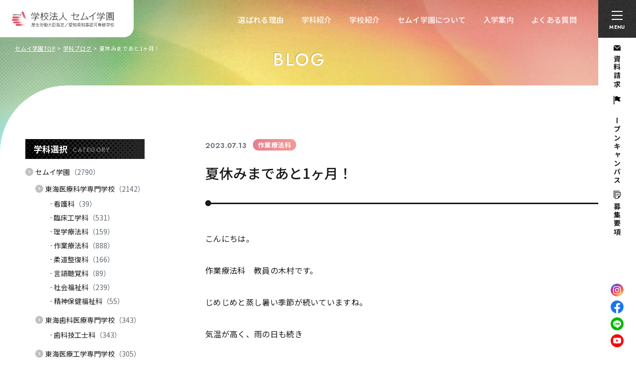

--- FILE ---
content_type: text/html; charset=UTF-8
request_url: https://www.tokai-med.ac.jp/blog/23589/
body_size: 12931
content:
<!DOCTYPE html>
<html lang="ja">

<head>
  <!-- Google Tag Manager for HEAD section -->
  <script>(function(w,d,s,l,i){w[l]=w[l]||[];w[l].push({'gtm.start':
  new Date().getTime(),event:'gtm.js'});var f=d.getElementsByTagName(s)[0],
  j=d.createElement(s),dl=l!='dataLayer'?'&l='+l:'';j.async=true;j.src=
  'https://www.googletagmanager.com/gtm.js?id='+i+dl;f.parentNode.insertBefore(j,f);
  })(window,document,'script','dataLayer','GTM-PB7H2RVG');</script>
  <!-- End Google Tag Manager -->
  
  <meta charset="utf-8">
  <meta name="format-detection" content="telephone=no">
  <meta http-equiv="X-UA-Compatible" content="IE=edge">
  <link rel="preconnect" href="https://fonts.googleapis.com">
  <link rel="preconnect" href="https://fonts.gstatic.com" crossorigin>
  <meta name="viewport" content="width=device-width, initial-scale=1, maximum-scale=1, user-scalable=0">
  <script src="https://www.tokai-med.ac.jp/assets/js/lib/detector.min.js"></script>
  <link rel="canonical" href="https://www.tokai-med.ac.jp/blog/23589/">

  <title>夏休みまであと1ヶ月！｜作業療法科ブログ｜セムイ学園</title>
  <meta name="description" content="こんにちは。作業療法科　教員の木村です。じめじめと蒸し暑い季節が続いていますね。気温が高く、雨の日も続きなんだか気分が晴れない季節です。４月から２年生がスタートしましたが、時間の流れは速く、夏休みまで残り1ヶ月を切りました。1年生の前期と比">
  <meta name="keywords" content="">

  <!--facebook-->
  <meta property="og:title" content="夏休みまであと1ヶ月！｜作業療法科ブログ｜セムイ学園">
  <meta property="og:type" content="website">
  <meta property="og:url" content="https://www.tokai-med.ac.jp/blog/23589/">
  <meta property="og:image" content="https://www.tokai-med.ac.jp/assets/img/common/other/ogp.jpg">
  <meta property="og:site_name" content="Semui">
  <meta property="og:description" content="こんにちは。作業療法科　教員の木村です。じめじめと蒸し暑い季節が続いていますね。気温が高く、雨の日も続きなんだか気分が晴れない季節です。４月から２年生がスタートしましたが、時間の流れは速く、夏休みまで残り1ヶ月を切りました。1年生の前期と比">
  <meta property="fb:app_id" content="">
  <!--/facebook-->

  <!-- Twitter -->
  <meta name="twitter:card" content="summary_large_image">
  <meta name="twitter:url" content="https://www.tokai-med.ac.jp/blog/23589/">
  <meta name="twitter:title" content="夏休みまであと1ヶ月！｜作業療法科ブログ｜セムイ学園">
  <meta name="twitter:description" content="こんにちは。作業療法科　教員の木村です。じめじめと蒸し暑い季節が続いていますね。気温が高く、雨の日も続きなんだか気分が晴れない季節です。４月から２年生がスタートしましたが、時間の流れは速く、夏休みまで残り1ヶ月を切りました。1年生の前期と比">
  <meta name="twitter:image" content="https://www.tokai-med.ac.jp/assets/img/common/other/ogp.jpg">
  <meta name="twitter:site" content="Semui">
  <meta name="twitter:creator" content="Semui">
  <!-- /Twitter -->

  <!--css-->
  <link href="https://www.tokai-med.ac.jp/assets/css/styles.min.css?v=1.1.8" rel="stylesheet" media="all">
    <link href="https://www.tokai-med.ac.jp/assets/css/page/sub-page.min.css?v=1.1.8" rel="stylesheet" media="all">
    <link href="https://www.tokai-med.ac.jp/assets/css/custom.css?v=1.1.8" rel="stylesheet" media="all">
  <!--/css-->

  <link rel="icon" href="https://www.tokai-med.ac.jp/assets/img/common/icon/favicon.ico" type="image/vnd.microsoft.icon">

  <meta name='robots' content='max-image-preview:large' />
<link rel="alternate" type="application/json+oembed" href="https://www.tokai-med.ac.jp/wp-json/oembed/1.0/embed?url=https%3A%2F%2Fwww.tokai-med.ac.jp%2Fblog%2F23589%2F" />
<link rel="alternate" type="text/xml+oembed" href="https://www.tokai-med.ac.jp/wp-json/oembed/1.0/embed?url=https%3A%2F%2Fwww.tokai-med.ac.jp%2Fblog%2F23589%2F&#038;format=xml" />
<link rel="icon" href="https://www.tokai-med.ac.jp/wp/wp-content/uploads/2024/04/icon.png" sizes="32x32" />
<link rel="icon" href="https://www.tokai-med.ac.jp/wp/wp-content/uploads/2024/04/icon.png" sizes="192x192" />
<link rel="apple-touch-icon" href="https://www.tokai-med.ac.jp/wp/wp-content/uploads/2024/04/icon.png" />
<meta name="msapplication-TileImage" content="https://www.tokai-med.ac.jp/wp/wp-content/uploads/2024/04/icon.png" />
<link rel="stylesheet" href="https://www.tokai-med.ac.jp/assets/css/lib/scroll-hint.css?v=1.1.8">
<link rel="stylesheet" href="https://www.tokai-med.ac.jp/assets/css/lib/slick.css?v=1.1.8">
<link rel="stylesheet" href="https://www.tokai-med.ac.jp/assets/css/page/blog.min.css?v=1.1.8">
</head>

<body id="blog" class="blog">
  <!-- Google Tag Manager (noscript) for BODY section -->
<noscript><iframe src="https://www.googletagmanager.com/ns.html?id=GTM-PB7H2RVG"
    height="0" width="0" style="display:none;visibility:hidden"></iframe></noscript>
<!-- End Google Tag Manager (noscript) -->

<header id="header" class="header">
  <p class="header__logo">
    <a href="https://www.tokai-med.ac.jp/">
      <img src="https://www.tokai-med.ac.jp/assets/img/common/logo.svg" width="206" height="32" alt="学校法人 セムイ学園">
    </a>
  </p>
  <p class="hamberger">
    <span class="icon"><span></span></span>
    <span class="text">MENU</span>
  </p>
  <div class="header__top">
    <ul class="header__navi">
      <li><a href="https://www.tokai-med.ac.jp/strength/">選ばれる理由</a></li>
      <li><a href="https://www.tokai-med.ac.jp/course/">学科紹介</a></li>
      <li>
        <span>学校紹介</span>
        <div class="sub">
          <ul>
            <li class="kagaku">
              <a href="https://www.tokai-med.ac.jp/kagaku/">東海医療科学専門学校</a>
            </li>
            <li class="dental">
              <a href="https://www.tokai-med.ac.jp/dental/">東海歯科医療専門学校</a>
            </li>
            <li class="kougaku">
              <a href="https://www.tokai-med.ac.jp/kougaku/">東海医療工学専門学校</a>
            </li>
          </ul>
        </div>
      </li>
      <li><a href="https://www.tokai-med.ac.jp/about/">セムイ学園について</a></li>
      <li><a href="https://www.tokai-med.ac.jp/admission/">入学案内</a></li>
      <li><a href="https://www.tokai-med.ac.jp/faq/">よくある質問</a></li>
    </ul>
  </div>
  <div class="header__right">
    <div class="box-inner">
      <ul class="header__links">
        <li><a class="mail" href="https://www.school-go.info/77m4c1/semui/form.php?fno=9&fsno=1&nnso=4" target="_blank"><span>資料請求</span></a></li>
        <li><a class="campus" href="https://www.tokai-med.ac.jp/open-campus/"><span>オープンキャンパス</span></a></li>
        <li><a class="request" href="https://www.tokai-med.ac.jp/admission/#requirement"><span>募集要項</span></a></li>
      </ul>
      <ul class="header__sns">
        <li rel="popup-sns" data-popup="instagram">
          <img loading="lazy" src="https://www.tokai-med.ac.jp/assets/img/common/icn-instagram.svg" width="26" height="26" alt="Instagram">
        </li>
        <li rel="popup-sns" data-popup="facebook">
          <img loading="lazy" src="https://www.tokai-med.ac.jp/assets/img/common/icn-facebook.svg" width="26" height="26" alt="Facebook">
        </li>
        <li rel="popup-sns" data-popup="line">
          <img loading="lazy" src="https://www.tokai-med.ac.jp/assets/img/common/icn-line.svg" width="26" height="26" alt="LINE">
        </li>
        <li rel="popup-sns" data-popup="youtube">
          <img loading="lazy" src="https://www.tokai-med.ac.jp/assets/img/common/icn-youtube.svg" width="26" height="26" alt="YouTube">
        </li>
      </ul>
    </div>
  </div>
  <div class="header__fixed pc">
    <p class="logo">
              <a href="https://www.tokai-med.ac.jp/">
          <img src="https://www.tokai-med.ac.jp/assets/img/common/logo.svg" width="196" height="30" alt="学校法人 セムイ学園">
        </a>
          </p>
    <ul class="navi-1">
      <li><a href="https://www.tokai-med.ac.jp/student/">在校生の方へ</a></li>
      <li><a href="https://www.tokai-med.ac.jp/graduate/">卒業生の方へ</a></li>
      <li><a href="https://www.tokai-med.ac.jp/recruitment/">採用担当者の方へ</a></li>
      <li><a href="https://www.tokai-med.ac.jp/exchange/">留学生の方へ</a></li>
    </ul>
    <ul class="navi-2 header__navi">
      <li><a href="https://www.tokai-med.ac.jp/strength/">選ばれる理由</a></li>
      <li><a href="https://www.tokai-med.ac.jp/course/">学科紹介</a></li>
      <li>
        <span>学校紹介</span>
        <div class="sub">
          <ul>
            <li class="kagaku">
              <a href="https://www.tokai-med.ac.jp/kagaku/">東海医療科学専門学校</a>
            </li>
            <li class="dental">
              <a href="https://www.tokai-med.ac.jp/dental/">東海歯科医療専門学校</a>
            </li>
            <li class="kougaku">
              <a href="https://www.tokai-med.ac.jp/kougaku/">東海医療工学専門学校</a>
            </li>
          </ul>
        </div>
      </li>
      <li><a href="https://www.tokai-med.ac.jp/about/">セムイ学園について</a></li>
      <li><a href="https://www.tokai-med.ac.jp/admission/">入学案内</a></li>
      <li><a href="https://www.tokai-med.ac.jp/faq/">よくある質問</a></li>
    </ul>
  </div>
  <div class="header__btns sp">
        <p class="item btn-logo">
      <a href="https://www.tokai-med.ac.jp/">
        <img loading="lazy" src="https://www.tokai-med.ac.jp/assets/img/common/btn-logo-sp.svg" width="196" height="30" alt="学校法人 セムイ学園">
      </a>
    </p>
    <p class="item hamberger">
      <span class="icon"><span></span></span>
      <span class="text">MENU</span>
    </p>
  </div>

  <div class="layerMenu">
    <div class="inLayer">
      <p class="h-logo sp">
        <a href="https://www.tokai-med.ac.jp/">
          <img src="https://www.tokai-med.ac.jp/assets/img/common/logo.svg" width="196" height="30" alt="学校法人 セムイ学園">
        </a>
      </p>
      <div class="h-navi">
        <ul>
          <li><a href="https://www.tokai-med.ac.jp/student/">在校生の方へ</a></li>
          <li><a href="https://www.tokai-med.ac.jp/graduate/">卒業生の方へ</a></li>
          <li><a href="https://www.tokai-med.ac.jp/recruitment/">採用担当者の方へ</a></li>
          <li><a href="https://www.tokai-med.ac.jp/exchange/">留学生の方へ</a></li>
        </ul>
      </div>
      <div class="h-blocks">
        <div class="h-blocks__col">
          <ul class="h-banners">
            <li>
              <a href="https://www.school-go.info/77m4c1/semui/form.php?fno=9&fsno=1&nnso=4" target="_blank">
                <img class="pc" rel="menu-open-load" src="[data-uri]" data-src="https://www.tokai-med.ac.jp/assets/img/common/header-img-banner-1.jpg?v=1.1.8" width="122" height="79" alt="資料請求">
                <img class="sp" rel="menu-open-load" src="[data-uri]" data-src="https://www.tokai-med.ac.jp/assets/img/common/header-img-banner-1.jpg?v=1.1.8" width="109" height="71" alt="資料請求">
              </a>
            </li>
            <li>
              <a href="https://www.tokai-med.ac.jp/admission/#requirement">
                <img class="pc" rel="menu-open-load" src="[data-uri]" data-src="https://www.tokai-med.ac.jp/assets/img/common/header-img-banner-2.jpg" width="122" height="79" alt="募集要項">
                <img class="sp" rel="menu-open-load" src="[data-uri]" data-src="https://www.tokai-med.ac.jp/assets/img/common/header-img-banner-2.jpg" width="109" height="71" alt="募集要項">
              </a>
            </li>
            <li>
              <a href="https://www.tokai-med.ac.jp/open-campus/">
                <img class="pc" rel="menu-open-load" src="[data-uri]" data-src="https://www.tokai-med.ac.jp/assets/img/common/header-img-banner-3.jpg" width="122" height="79" alt="オープンキャンパス">
                <img class="sp" rel="menu-open-load" src="[data-uri]" data-src="https://www.tokai-med.ac.jp/assets/img/common/header-img-banner-3.jpg" width="109" height="71" alt="オープンキャンパス">
              </a>
            </li>
          </ul>
          <div class="h-schools">
            <p class="h-schools__title">学校紹介</p>
            <a class="h-schools__item kagaku" href="https://www.tokai-med.ac.jp/kagaku/">
              <div class="img">
                <img rel="menu-open-load" src="[data-uri]" data-src="https://www.tokai-med.ac.jp/assets/img/common/header-img-school-1.jpg?v=1.1.8" width="124" height="67" alt="">
              </div>
              <div class="text">
                <p class="text__big">東海医療科学<br>専門学校</p>
                <p class="text__small">名古屋市中村区<br>名駅南</p>
              </div>
            </a>
            <a class="h-schools__item dental" href="https://www.tokai-med.ac.jp/dental/">
              <div class="img">
                <img rel="menu-open-load" src="[data-uri]" data-src="https://www.tokai-med.ac.jp/assets/img/common/header-img-school-2.jpg" width="124" height="67" alt="">
              </div>
              <div class="text">
                <p class="text__big">東海歯科医療<br>専門学校</p>
                <p class="text__small">名古屋市名東区<br>藤が丘</p>
              </div>
            </a>
            <a class="h-schools__item kougaku" href="https://www.tokai-med.ac.jp/kougaku/">
              <div class="img">
                <img rel="menu-open-load" src="[data-uri]" data-src="https://www.tokai-med.ac.jp/assets/img/common/header-img-school-3.jpg?v=1.1.8" width="124" height="67" alt="">
              </div>
              <div class="text">
                <p class="text__big">東海医療工学<br>専門学校</p>
                <p class="text__small">愛知県みよし市</p>
              </div>
            </a>
          </div>
                    <div class="h-courses">
            <p class="h-courses__title">学科紹介</p>
            <div class="h-courses__item">
              <a href="https://www.tokai-med.ac.jp/course/nursing/">
                <div class="img"><img rel="menu-open-load" src="[data-uri]" data-src="https://www.tokai-med.ac.jp/wp/wp-content/uploads/2024/04/771fc4cad759b3acd27b4f2cd540c679-1-300x200.jpg" width="300" height="200" alt="看護科"></div>
                <div class="text">
                  <p class="text__big">看護科</p>
                  <p class="text__small">昼間3年課程｜高卒対象</p>
                </div>
              </a>
            </div>
            <div class="h-courses__item">
              <a href="https://www.tokai-med.ac.jp/course/clinical-engineer/">
                <div class="img"><img rel="menu-open-load" src="[data-uri]" data-src="https://www.tokai-med.ac.jp/wp/wp-content/uploads/2024/04/d2549928dfd597486c7880eeff849143-300x200.jpg" width="300" height="200" alt="臨床工学科"></div>
                <div class="text">
                  <p class="text__big">臨床工学科</p>
                  <p class="text__small">昼間3年課程｜高卒対象</p>
                </div>
              </a>
            </div>
            <div class="h-courses__item">
              <a href="https://www.tokai-med.ac.jp/course/physiotherapy/">
                <div class="img"><img rel="menu-open-load" src="[data-uri]" data-src="https://www.tokai-med.ac.jp/wp/wp-content/uploads/2024/04/e0a9d25e42bd6aa41170ab59053f0a84-300x200.jpg" width="300" height="200" alt="理学療法科"></div>
                <div class="text">
                  <p class="text__big">理学療法科</p>
                  <p class="text__small">昼間3年課程｜高卒対象</p>
                </div>
              </a>
            </div>
            <div class="h-courses__item">
              <a href="https://www.tokai-med.ac.jp/course/occupational-therapy/">
                <div class="img"><img rel="menu-open-load" src="[data-uri]" data-src="https://www.tokai-med.ac.jp/wp/wp-content/uploads/2024/04/124ae29ff08a7c85ca58dc9ec8d376cb-300x200.jpg" width="300" height="200" alt="作業療法科"></div>
                <div class="text">
                  <p class="text__big">作業療法科</p>
                  <p class="text__small">昼間3年課程｜高卒対象</p>
                </div>
              </a>
            </div>
            <div class="h-courses__item">
              <a href="https://www.tokai-med.ac.jp/course/judo-therapy/">
                <div class="img"><img rel="menu-open-load" src="[data-uri]" data-src="https://www.tokai-med.ac.jp/wp/wp-content/uploads/2024/04/1a3441ae18dd320726688fbca0a89b08-300x220.jpg" width="300" height="220" alt="柔道整復科"></div>
                <div class="text">
                  <p class="text__big">柔道整復科</p>
                  <p class="text__small">昼間3年課程｜高卒対象</p>
                </div>
              </a>
            </div>
            <div class="h-courses__item">
              <a href="https://www.tokai-med.ac.jp/course/dental-technician/">
                <div class="img"><img rel="menu-open-load" src="[data-uri]" data-src="https://www.tokai-med.ac.jp/wp/wp-content/uploads/2024/04/main_dental-technician-300x221.jpg" width="300" height="221" alt="歯科技工士科"></div>
                <div class="text">
                  <p class="text__big">歯科技工士科</p>
                  <p class="text__small">昼間3年課程｜高卒対象</p>
                </div>
              </a>
            </div>
                        <div class="h-courses__item">
              <a href="https://www.tokai-med.ac.jp/course/paramedic/">
                <div class="img"><img rel="menu-open-load" src="[data-uri]" data-src="https://www.tokai-med.ac.jp/wp/wp-content/uploads/2024/04/5f1369af9d3424f26c01b781b1fef22f-1-300x200.jpg" width="300" height="200" alt="救急救命科"></div>
                <div class="text">
                  <p class="text__big">救急救命科</p>
                  <p class="text__small">昼間2年課程｜高卒対象</p>
                </div>
              </a>
            </div>
            <div class="h-courses__item">
              <a href="https://www.tokai-med.ac.jp/course/speech-therapy/">
                <div class="img"><img rel="menu-open-load" src="[data-uri]" data-src="https://www.tokai-med.ac.jp/wp/wp-content/uploads/2024/04/st_main-300x200.jpg" width="300" height="200" alt="言語聴覚科"></div>
                <div class="text">
                  <p class="text__big">言語聴覚科</p>
                  <p class="text__small">昼間2年課程｜大卒対象</p>
                </div>
              </a>
            </div>
            <div class="h-courses__item">
              <a href="https://www.tokai-med.ac.jp/course/social-welfare/">
                <div class="img"><img rel="menu-open-load" src="[data-uri]" data-src="https://www.tokai-med.ac.jp/wp/wp-content/uploads/2024/04/sw_sub2-300x200.jpg" width="300" height="200" alt="社会福祉科昼間課程"></div>
                <div class="text">
                  <p class="text__big">社会福祉科<span>(昼間課程)</span></p>
                  <p class="text__small">昼間1年課程｜大卒・実務経験対象</p>
                </div>
              </a>
            </div>
            <div class="h-courses__item">
              <a href="https://www.tokai-med.ac.jp/course/social-welfare-correspondence/">
                <div class="img"><img rel="menu-open-load" src="[data-uri]" data-src="https://www.tokai-med.ac.jp/wp/wp-content/uploads/2024/04/img_179A2681-300x200.jpg" width="300" height="200" alt="社会福祉科通信課程"></div>
                <div class="text">
                  <p class="text__big">社会福祉科<span>(通信課程)</span></p>
                  <p class="text__small">大卒・実務経験対象</p>
                </div>
              </a>
            </div>
            <div class="h-courses__item">
              <a href="https://www.tokai-med.ac.jp/course/mental-health/">
                <div class="img"><img rel="menu-open-load" src="[data-uri]" data-src="https://www.tokai-med.ac.jp/wp/wp-content/uploads/2024/04/psw_main-300x200.jpg" width="300" height="200" alt="精神保健福祉科"></div>
                <div class="text">
                  <p class="text__big">精神保健福祉科<span>(通信課程)</span></p>
                  <p class="text__small">大卒・実務経験対象</p>
                </div>
              </a>
            </div>

          </div>
          <div class="h-links">
            <div class="h-links__accord">
              <p class="title">
                <span>セムイ学園が選ばれる理由</span>
                <span class="icon"></span>
              </p>
              <div class="box">
                <ul>
                  <li><a href="https://www.tokai-med.ac.jp/strength/">セムイ学園が選ばれる理由</a></li>
                  <li><a href="https://www.tokai-med.ac.jp/strength/various/">3校11学科でなりたい学びたい学科が見つかる</a></li>
                  <li><a href="https://www.tokai-med.ac.jp/strength/qualification/">国家試験合格率</a></li>
                  <li><a href="https://www.tokai-med.ac.jp/strength/employment/">安心の就職実績</a></li>
                </ul>
              </div>
            </div>
            <div class="h-links__accord">
              <p class="title">
                <span>セムイ学園について</span>
                <span class="icon"></span>
              </p>
              <div class="box">
                <ul>
                  <li><a href="https://www.tokai-med.ac.jp/about/">セムイ学園について</a></li>
                  <li><a href="https://www.tokai-med.ac.jp/about/social/">建学の理念</a></li>
                  <li><a href="https://www.tokai-med.ac.jp/about/message/">理事長/校長メッセージ</a></li>
                  <li><a href="https://www.tokai-med.ac.jp/assets/pdf/about/20240501_history.pdf" target="_blank" class="icn-pdf">沿革</a></li>
                  <li><a href="https://www.tokai-med.ac.jp/assets/pdf/about/20240517_学園_寄付のおねがい.pdf" target="_blank" class="icn-pdf">寄付金募集</a></li>
                  <li><a href="https://www.tokai-med.ac.jp/assets/pdf/about/semui_anti-harassment.pdf" target="_blank" class="icn-pdf">ハラスメント防止宣言</a></li>
                  <li><a href="https://www.tokai-med.ac.jp/about/disclosure/">情報公開</a></li>
                </ul>
              </div>
            </div>
            <div class="h-links__item">
              <a href="https://www.tokai-med.ac.jp/campus-life/">キャンパスライフ</a>
            </div>
            <div class="h-links__accord">
              <p class="title">
                <span>入学案内</span>
                <span class="icon"></span>
              </p>
              <div class="box">
                <ul>
                  <li><a href="https://www.tokai-med.ac.jp/admission/">入学案内</a></li>
                  <li><a href="https://www.tokai-med.ac.jp/admission/#requirement">募集要項一覧</a></li>
                  <li><a href="https://www.tokai-med.ac.jp/admission/ao/">AO入試</a></li>
                  <li><a href="https://www.tokai-med.ac.jp/web_shutsugan/">WEB出願</a></li>
                  <li><a href="https://www.tokai-med.ac.jp/admission/tuition/">学費・諸費用</a></li>
                  <li><a href="https://www.tokai-med.ac.jp/admission/support/">学園独自の学費サポート</a></li>
                  <li><a href="https://www.tokai-med.ac.jp/admission/loan/">教育ローン</a></li>
                  <li><a href="https://www.tokai-med.ac.jp/admission/studentloan/">学外の各種奨学金・給付制度</a></li>
                  <li><a href="https://www.tokai-med.ac.jp/assets/pdf/admission/r7_transfer.pdf" target="_blank" class="icn-pdf">編入学制度</a></li>
                  <li><a href="https://www.tokai-med.ac.jp/assets/pdf/admission/subject_exemption.pdf" target="_blank" class="icn-pdf">履修科目免除制度（福祉科以外）</a></li>
                  <li><a href="https://www.tokai-med.ac.jp/admission/exemption/">現場実習科目免除/履修科目免除/Wライセンス制度<br>（福祉科のみ）</a></li>
                </ul>
              </div>
            </div>
                          <div class="h-links__accord">
                <p class="title">
                  <span>スペシャルコンテンツ</span>
                  <span class="icon"></span>
                </p>
                <div class="box">
                  <ul>
                    <li><a href="https://www.tokai-med.ac.jp/special/">スペシャルコンテンツ一覧</a></li>
                    <li><a href="https://www.tokai-med.ac.jp/special/p34337/">就職内定速報2025</a></li><li><a href="https://www.tokai-med.ac.jp/special/p33783/">憧れの医療現場で活躍！ 先輩が語る理学療法士のリアルと「東海医療で学ぶ意味」</a></li><li><a href="https://www.tokai-med.ac.jp/special/p0-26/">私たちの先生自慢！</a></li><li><a href="https://www.tokai-med.ac.jp/special/p646/">在校生がリアルに魅力紹介！「ウチの学校が一番すごい」</a></li><li><a href="https://www.tokai-med.ac.jp/special/p0-28/">プロアスリート・セカンドキャリアサポート制度　対談インタビュー</a></li><li><a href="https://www.tokai-med.ac.jp/special/p28528/">言語・発達障害サポートルーム『ひまわり』</a></li><li><a href="https://www.tokai-med.ac.jp/special/p28602/">東海スポーツ接骨院</a></li><li><a href="https://www.tokai-med.ac.jp/special/p0-25/">[セムイ学園公式] 住まい検索システム</a></li>                  </ul>
                </div>
              </div>
                        <ul class="h-links__list">
              <li><a href="https://www.tokai-med.ac.jp/faq/">よくある質問</a></li>
              <li><a href="https://www.tokai-med.ac.jp/voice/">先輩ボイス</a></li>
              <li><a href="https://www.tokai-med.ac.jp/blog/">学科ブログ</a></li>
              <li><a href="https://www.tokai-med.ac.jp/news/">お知らせ</a></li>
            </ul>
          </div>

          <div class="h-info">
            <a class="h-info__tel" href="tel:0120-758-551">
              <p class="text-1">セムイ学園 入学サポートセンター</p>
              <p class="text-2"><span>0120-758-551</span></p>
              <p class="text-3"><span class="time">[受付時間] 9:00~17:45</span> <span>[定休日] 土・日・祝</span></p>
            </a>
            <p class="h-info__text">〒450-0003 名古屋市中村区名駅南2-7-2<br>
              (名古屋駅、伏見駅から徒歩13分)<br>
              TEL：052-561-8001 / FAX：052-561-7887<br>
              e-mail：info@tokai-med.ac.jp</p>
            <p class="h-info__privacy"><a href="https://www.tokai-med.ac.jp/privacy/">個人情報保護方針</a></p>
            <ul class="h-info__sns">
              <li rel="popup-sns" data-popup="instagram"><img loading="lazy" src="https://www.tokai-med.ac.jp/assets/img/common/icn-instagram.svg" width="30" height="30" alt="Instagram"></li>
              <li rel="popup-sns" data-popup="facebook"><img loading="lazy" src="https://www.tokai-med.ac.jp/assets/img/common/icn-facebook.svg" width="30" height="30" alt="Facebook"></li>
              <li rel="popup-sns" data-popup="line"><img loading="lazy" src="https://www.tokai-med.ac.jp/assets/img/common/icn-line.svg" width="30" height="30" alt="LINE"></li>
              <li rel="popup-sns" data-popup="youtube"><img loading="lazy" src="https://www.tokai-med.ac.jp/assets/img/common/icn-youtube.svg" width="30" height="30" alt="YouTube"></li>
            </ul>
          </div>
          <div class="h-bottom sp">
            <a class="item item-1" href="https://www.school-go.info/77m4c1/semui/form.php?fno=9&fsno=1&nnso=4" target="_blank"><span>資料請求</span></a>
            <a class="item item-2" href="https://www.tokai-med.ac.jp/admission/#requirement"><span>募集要項</span></a>
            <a class="item item-3" href="https://www.tokai-med.ac.jp/open-campus/"><span>オープンキャンパス</span></a>
          </div>
        </div>
        <div class="h-blocks__col"></div>
      </div>

    </div>
  </div>
  <div class="layerMenu__overlay"></div>
  <div class="header-anchors-news">
    <div class="header-anchors-news__inner">
                    </div>
</header>  <div class="c-titlepage c-titlepage--single">
    <ul class="c-titlepage__breadcrumb">
      <li><a href="https://www.tokai-med.ac.jp/">セムイ学園TOP</a></li>
      <li><a href="https://www.tokai-med.ac.jp/blog/">学科ブログ</a></li>
      <li><span>夏休みまであと1ヶ月！</span></li>
    </ul>
    <div class="c-titlepage__text">
      <p class="en">BLOG</p>
    </div>
    <div class="c-titlepage__bg"></div>
  </div>
  <main id="wrap">
      <div class="blog-single inner">
        <div class="blog-single__content">
          <div class="head">
          <div class="meta" rel="js-inview" data-inview-ani="fadeIn">
              <p class="date">2023.07.13</p>
                            <p class="category">
                <span class="clblog-occupational-therapy">作業療法科</span>
              </p>
                          </div>
            <h1 class="title" rel="js-inview" data-inview-ani="fadeIn">夏休みまであと1ヶ月！</h1>
                      </div>
          <div class="cms-content cms-content-custom" rel="js-inview" data-inview-ani="fadeIn">
            
<p>こんにちは。</p>



<p></p>



<p>作業療法科　教員の木村です。</p>



<p></p>



<p>じめじめと蒸し暑い季節が続いていますね。</p>



<p></p>



<p>気温が高く、雨の日も続き</p>



<p>なんだか気分が晴れない季節です。</p>



<p></p>



<p>４月から２年生がスタートしましたが、</p>



<p>時間の流れは速く、夏休みまで残り1ヶ月を切りました。</p>



<p></p>



<p>1年生の前期と比べると</p>



<p>毎日１～４コマまでぎっしり講義が入り、</p>



<p>また、グループワークや課題が多く</p>



<p>学生さんへの負担も大きくなっています。</p>



<p></p>



<figure class="wp-block-image size-large"><img decoding="async" src="https://www.tokai-med.ac.jp/wp/wp-content/uploads/2023/07/IMG_1821-1024x768.jpg" alt="" class="wp-image-23595"/></figure>



<figure class="wp-block-image size-large"><img decoding="async" src="https://www.tokai-med.ac.jp/wp/wp-content/uploads/2023/07/IMG_1822-1024x768.jpg" alt="" class="wp-image-23596"/></figure>



<p></p>



<p>そんな中でも毎日学校へ通い</p>



<p>講義を受けている2年生。</p>



<p></p>



<p>弱音をはきたくなるときもあるかと思いますが、</p>



<p>頑張り屋さんのみなさんを見てると</p>



<p>心を打たれます・・・</p>



<p></p>



<p>3年間の学校生活もそろそろ折り返し。</p>



<p></p>



<p>これからも全力でサポートさせてください☺</p>



<p></p>



<p>残り1ヶ月、これからは科目試験続きですが</p>



<p>がんばっていきましょうね！！</p>



<p></p>



<p></p>



<p>作業療法科　木村</p>
          </div>
                    <div class="banners" rel="js-inview" data-inview-ani="fadeIn">
            <a href="https://www.tokai-med.ac.jp/open-campus/">
              <img loading="lazy" src="https://www.tokai-med.ac.jp/assets/img/blog/img-banner-1.jpg" width="350" height="181" alt="オープンキャンパスはこちら">
            </a>
            <a href="https://www.school-go.info/77m4c1/semui/form.php?fno=9&fsno=1&nnso=4" target="_blank">
              <img loading="lazy" src="https://www.tokai-med.ac.jp/assets/img/blog/img-banner-2.jpg" width="350" height="181" alt="資料請求はこちら">
            </a>
          </div>
        </div>
        <div class="blog-single__sidebar c-sidebar pc">
          <div class="c-sidebar__item c-sidebar__categories" rel="js-inview" data-inview-ani="fadeIn">
  <p class="head"><span>学科選択<span class="en pc">CATEGORY</span></span></p>
  <div class="box">
    <ul class="list-level-1">
            <li>
        <a href="https://www.tokai-med.ac.jp/blog/semui/">セムイ学園<span class="count">（2790）</span></a>
                <ul class="list-level-2">
                    <li>
            <a href="https://www.tokai-med.ac.jp/blog/kagaku/">東海医療科学専門学校<span class="count">（2142）</span></a>
                        <ul class="list-level-3">
                            <li><a href="https://www.tokai-med.ac.jp/blog/nursing/">看護科<span class="count">（39）</span></a></li>
                            <li><a href="https://www.tokai-med.ac.jp/blog/clinical-engineer/">臨床工学科<span class="count">（531）</span></a></li>
                            <li><a href="https://www.tokai-med.ac.jp/blog/physiotherapy/">理学療法科<span class="count">（159）</span></a></li>
                            <li><a href="https://www.tokai-med.ac.jp/blog/occupational-therapy/">作業療法科<span class="count">（888）</span></a></li>
                            <li><a href="https://www.tokai-med.ac.jp/blog/judo-therapy/">柔道整復科<span class="count">（166）</span></a></li>
                            <li><a href="https://www.tokai-med.ac.jp/blog/speech-therapy/">言語聴覚科<span class="count">（89）</span></a></li>
                            <li><a href="https://www.tokai-med.ac.jp/blog/social-welfare/">社会福祉科<span class="count">（239）</span></a></li>
                            <li><a href="https://www.tokai-med.ac.jp/blog/mental-health/">精神保健福祉科<span class="count">（55）</span></a></li>
                          </ul>
                      </li>
                    <li>
            <a href="https://www.tokai-med.ac.jp/blog/dental/">東海歯科医療専門学校<span class="count">（343）</span></a>
                        <ul class="list-level-3">
                            <li><a href="https://www.tokai-med.ac.jp/blog/dental-technician/">歯科技工士科<span class="count">（343）</span></a></li>
                          </ul>
                      </li>
                    <li>
            <a href="https://www.tokai-med.ac.jp/blog/kougaku/">東海医療工学専門学校<span class="count">（305）</span></a>
                        <ul class="list-level-3">
                            <li><a href="https://www.tokai-med.ac.jp/blog/paramedic/">救急救命科<span class="count">（305）</span></a></li>
                          </ul>
                      </li>
                  </ul>
              </li>
          </ul>
  </div>
</div>
<div class="c-sidebar__item c-sidebar__date-archive" rel="js-inview" data-inview-ani="fadeIn">
  <p class="head"><span>過去の記事<span class="en pc">ARCHIVE</span></span></p>
  <div class="box">
    <ul class="list-year">
      <li><span>2026年<span class="count">（8）</span></span><ul class="list-month"><li><a href="https://www.tokai-med.ac.jp/blog/2026/1/">1月<span class="count">（8）</span></a></li></ul></li><li><span>2025年<span class="count">（387）</span></span><ul class="list-month"><li><a href="https://www.tokai-med.ac.jp/blog/2025/12/">12月<span class="count">（34）</span></a></li><li><a href="https://www.tokai-med.ac.jp/blog/2025/11/">11月<span class="count">（18）</span></a></li><li><a href="https://www.tokai-med.ac.jp/blog/2025/10/">10月<span class="count">（23）</span></a></li><li><a href="https://www.tokai-med.ac.jp/blog/2025/9/">9月<span class="count">（22）</span></a></li><li><a href="https://www.tokai-med.ac.jp/blog/2025/8/">8月<span class="count">（25）</span></a></li><li><a href="https://www.tokai-med.ac.jp/blog/2025/7/">7月<span class="count">（29）</span></a></li><li><a href="https://www.tokai-med.ac.jp/blog/2025/6/">6月<span class="count">（24）</span></a></li><li><a href="https://www.tokai-med.ac.jp/blog/2025/5/">5月<span class="count">（50）</span></a></li><li><a href="https://www.tokai-med.ac.jp/blog/2025/4/">4月<span class="count">（76）</span></a></li><li><a href="https://www.tokai-med.ac.jp/blog/2025/3/">3月<span class="count">（24）</span></a></li><li><a href="https://www.tokai-med.ac.jp/blog/2025/2/">2月<span class="count">（26）</span></a></li><li><a href="https://www.tokai-med.ac.jp/blog/2025/1/">1月<span class="count">（36）</span></a></li></ul></li><li><span>2024年<span class="count">（354）</span></span><ul class="list-month"><li><a href="https://www.tokai-med.ac.jp/blog/2024/12/">12月<span class="count">（30）</span></a></li><li><a href="https://www.tokai-med.ac.jp/blog/2024/11/">11月<span class="count">（30）</span></a></li><li><a href="https://www.tokai-med.ac.jp/blog/2024/10/">10月<span class="count">（46）</span></a></li><li><a href="https://www.tokai-med.ac.jp/blog/2024/9/">9月<span class="count">（14）</span></a></li><li><a href="https://www.tokai-med.ac.jp/blog/2024/8/">8月<span class="count">（23）</span></a></li><li><a href="https://www.tokai-med.ac.jp/blog/2024/7/">7月<span class="count">（32）</span></a></li><li><a href="https://www.tokai-med.ac.jp/blog/2024/6/">6月<span class="count">（33）</span></a></li><li><a href="https://www.tokai-med.ac.jp/blog/2024/5/">5月<span class="count">（28）</span></a></li><li><a href="https://www.tokai-med.ac.jp/blog/2024/4/">4月<span class="count">（52）</span></a></li><li><a href="https://www.tokai-med.ac.jp/blog/2024/3/">3月<span class="count">（25）</span></a></li><li><a href="https://www.tokai-med.ac.jp/blog/2024/2/">2月<span class="count">（22）</span></a></li><li><a href="https://www.tokai-med.ac.jp/blog/2024/1/">1月<span class="count">（19）</span></a></li></ul></li><li><span>2023年<span class="count">（426）</span></span><ul class="list-month"><li><a href="https://www.tokai-med.ac.jp/blog/2023/12/">12月<span class="count">（35）</span></a></li><li><a href="https://www.tokai-med.ac.jp/blog/2023/11/">11月<span class="count">（34）</span></a></li><li><a href="https://www.tokai-med.ac.jp/blog/2023/10/">10月<span class="count">（49）</span></a></li><li><a href="https://www.tokai-med.ac.jp/blog/2023/9/">9月<span class="count">（28）</span></a></li><li><a href="https://www.tokai-med.ac.jp/blog/2023/8/">8月<span class="count">（31）</span></a></li><li><a href="https://www.tokai-med.ac.jp/blog/2023/7/">7月<span class="count">（35）</span></a></li><li><a href="https://www.tokai-med.ac.jp/blog/2023/6/">6月<span class="count">（54）</span></a></li><li><a href="https://www.tokai-med.ac.jp/blog/2023/5/">5月<span class="count">（66）</span></a></li><li><a href="https://www.tokai-med.ac.jp/blog/2023/4/">4月<span class="count">（42）</span></a></li><li><a href="https://www.tokai-med.ac.jp/blog/2023/3/">3月<span class="count">（19）</span></a></li><li><a href="https://www.tokai-med.ac.jp/blog/2023/2/">2月<span class="count">（15）</span></a></li><li><a href="https://www.tokai-med.ac.jp/blog/2023/1/">1月<span class="count">（18）</span></a></li></ul></li><li><span>2022年<span class="count">（330）</span></span><ul class="list-month"><li><a href="https://www.tokai-med.ac.jp/blog/2022/12/">12月<span class="count">（32）</span></a></li><li><a href="https://www.tokai-med.ac.jp/blog/2022/11/">11月<span class="count">（33）</span></a></li><li><a href="https://www.tokai-med.ac.jp/blog/2022/10/">10月<span class="count">（40）</span></a></li><li><a href="https://www.tokai-med.ac.jp/blog/2022/9/">9月<span class="count">（21）</span></a></li><li><a href="https://www.tokai-med.ac.jp/blog/2022/8/">8月<span class="count">（25）</span></a></li><li><a href="https://www.tokai-med.ac.jp/blog/2022/7/">7月<span class="count">（24）</span></a></li><li><a href="https://www.tokai-med.ac.jp/blog/2022/6/">6月<span class="count">（41）</span></a></li><li><a href="https://www.tokai-med.ac.jp/blog/2022/5/">5月<span class="count">（24）</span></a></li><li><a href="https://www.tokai-med.ac.jp/blog/2022/4/">4月<span class="count">（22）</span></a></li><li><a href="https://www.tokai-med.ac.jp/blog/2022/3/">3月<span class="count">（22）</span></a></li><li><a href="https://www.tokai-med.ac.jp/blog/2022/2/">2月<span class="count">（24）</span></a></li><li><a href="https://www.tokai-med.ac.jp/blog/2022/1/">1月<span class="count">（22）</span></a></li></ul></li><li><span>2021年<span class="count">（328）</span></span><ul class="list-month"><li><a href="https://www.tokai-med.ac.jp/blog/2021/12/">12月<span class="count">（13）</span></a></li><li><a href="https://www.tokai-med.ac.jp/blog/2021/11/">11月<span class="count">（26）</span></a></li><li><a href="https://www.tokai-med.ac.jp/blog/2021/10/">10月<span class="count">（28）</span></a></li><li><a href="https://www.tokai-med.ac.jp/blog/2021/9/">9月<span class="count">（32）</span></a></li><li><a href="https://www.tokai-med.ac.jp/blog/2021/8/">8月<span class="count">（25）</span></a></li><li><a href="https://www.tokai-med.ac.jp/blog/2021/7/">7月<span class="count">（34）</span></a></li><li><a href="https://www.tokai-med.ac.jp/blog/2021/6/">6月<span class="count">（35）</span></a></li><li><a href="https://www.tokai-med.ac.jp/blog/2021/5/">5月<span class="count">（38）</span></a></li><li><a href="https://www.tokai-med.ac.jp/blog/2021/4/">4月<span class="count">（28）</span></a></li><li><a href="https://www.tokai-med.ac.jp/blog/2021/3/">3月<span class="count">（26）</span></a></li><li><a href="https://www.tokai-med.ac.jp/blog/2021/2/">2月<span class="count">（26）</span></a></li><li><a href="https://www.tokai-med.ac.jp/blog/2021/1/">1月<span class="count">（17）</span></a></li></ul></li><li><span>2020年<span class="count">（282）</span></span><ul class="list-month"><li><a href="https://www.tokai-med.ac.jp/blog/2020/12/">12月<span class="count">（28）</span></a></li><li><a href="https://www.tokai-med.ac.jp/blog/2020/11/">11月<span class="count">（30）</span></a></li><li><a href="https://www.tokai-med.ac.jp/blog/2020/10/">10月<span class="count">（37）</span></a></li><li><a href="https://www.tokai-med.ac.jp/blog/2020/9/">9月<span class="count">（35）</span></a></li><li><a href="https://www.tokai-med.ac.jp/blog/2020/8/">8月<span class="count">（12）</span></a></li><li><a href="https://www.tokai-med.ac.jp/blog/2020/7/">7月<span class="count">（17）</span></a></li><li><a href="https://www.tokai-med.ac.jp/blog/2020/6/">6月<span class="count">（32）</span></a></li><li><a href="https://www.tokai-med.ac.jp/blog/2020/5/">5月<span class="count">（7）</span></a></li><li><a href="https://www.tokai-med.ac.jp/blog/2020/4/">4月<span class="count">（8）</span></a></li><li><a href="https://www.tokai-med.ac.jp/blog/2020/3/">3月<span class="count">（19）</span></a></li><li><a href="https://www.tokai-med.ac.jp/blog/2020/2/">2月<span class="count">（26）</span></a></li><li><a href="https://www.tokai-med.ac.jp/blog/2020/1/">1月<span class="count">（31）</span></a></li></ul></li><li><span>2019年<span class="count">（364）</span></span><ul class="list-month"><li><a href="https://www.tokai-med.ac.jp/blog/2019/12/">12月<span class="count">（28）</span></a></li><li><a href="https://www.tokai-med.ac.jp/blog/2019/11/">11月<span class="count">（25）</span></a></li><li><a href="https://www.tokai-med.ac.jp/blog/2019/10/">10月<span class="count">（22）</span></a></li><li><a href="https://www.tokai-med.ac.jp/blog/2019/9/">9月<span class="count">（25）</span></a></li><li><a href="https://www.tokai-med.ac.jp/blog/2019/8/">8月<span class="count">（18）</span></a></li><li><a href="https://www.tokai-med.ac.jp/blog/2019/7/">7月<span class="count">（45）</span></a></li><li><a href="https://www.tokai-med.ac.jp/blog/2019/6/">6月<span class="count">（49）</span></a></li><li><a href="https://www.tokai-med.ac.jp/blog/2019/5/">5月<span class="count">（30）</span></a></li><li><a href="https://www.tokai-med.ac.jp/blog/2019/4/">4月<span class="count">（52）</span></a></li><li><a href="https://www.tokai-med.ac.jp/blog/2019/3/">3月<span class="count">（29）</span></a></li><li><a href="https://www.tokai-med.ac.jp/blog/2019/2/">2月<span class="count">（21）</span></a></li><li><a href="https://www.tokai-med.ac.jp/blog/2019/1/">1月<span class="count">（20）</span></a></li></ul></li><li><span>2018年<span class="count">（312）</span></span><ul class="list-month"><li><a href="https://www.tokai-med.ac.jp/blog/2018/12/">12月<span class="count">（25）</span></a></li><li><a href="https://www.tokai-med.ac.jp/blog/2018/11/">11月<span class="count">（18）</span></a></li><li><a href="https://www.tokai-med.ac.jp/blog/2018/10/">10月<span class="count">（32）</span></a></li><li><a href="https://www.tokai-med.ac.jp/blog/2018/9/">9月<span class="count">（24）</span></a></li><li><a href="https://www.tokai-med.ac.jp/blog/2018/8/">8月<span class="count">（20）</span></a></li><li><a href="https://www.tokai-med.ac.jp/blog/2018/7/">7月<span class="count">（41）</span></a></li><li><a href="https://www.tokai-med.ac.jp/blog/2018/6/">6月<span class="count">（45）</span></a></li><li><a href="https://www.tokai-med.ac.jp/blog/2018/5/">5月<span class="count">（55）</span></a></li><li><a href="https://www.tokai-med.ac.jp/blog/2018/4/">4月<span class="count">（52）</span></a></li></ul></li>    </ul>
  </div>
</div>
          <div class="c-sidebar__item c-sidebar__banners" rel="js-inview" data-inview-ani="fadeIn">
  <ul class="list">
    <li>
      <a href="https://www.school-go.info/77m4c1/semui/form.php?fno=9&fsno=1&nnso=4" target="_blank">
        <picture>
          <source srcset="https://www.tokai-med.ac.jp/assets/img/common/img-sidebar-bnr-1-sp.jpg" media="(max-width: 1023px)">
          <img loading="lazy" src="https://www.tokai-med.ac.jp/assets/img/common/img-sidebar-bnr-1.jpg" width="240" height="89" alt="資料請求はこちら">
        </picture>
      </a>
    </li>
    <li>
      <a href="https://www.tokai-med.ac.jp/open-campus/guide/">
        <picture>
          <source srcset="https://www.tokai-med.ac.jp/assets/img/common/img-sidebar-bnr-2-sp.jpg" media="(max-width: 1023px)">
          <img loading="lazy" src="https://www.tokai-med.ac.jp/assets/img/common/img-sidebar-bnr-2.jpg" width="240" height="89" alt="オープンキャンパスはこちら">
        </picture>
      </a>
    </li>
    <li>
      <a href="https://www.tokai-med.ac.jp/admission/">
        <picture>
          <source srcset="https://www.tokai-med.ac.jp/assets/img/common/img-sidebar-bnr-3-sp.jpg" media="(max-width: 1023px)">
          <img loading="lazy" src="https://www.tokai-med.ac.jp/assets/img/common/img-sidebar-bnr-3.jpg" width="240" height="89" alt="入学方法">
        </picture>
      </a>
    </li>
  </ul>
</div>        </div>
      </div>

    <div class="c-single-paging" rel="js-inview" data-inview-ani="fadeIn">
      <div class="box-in">
        <div class="btn-prev">
                    <a href="https://www.tokai-med.ac.jp/blog/%e7%86%b1%e6%88%a6%ef%bc%81%e3%83%90%e3%83%89%e3%83%9f%e3%83%b3%e3%83%88%e3%83%b3%ef%bc%81/">
            <p class="label">前の記事</p>
            <div class="post c-blog-item">
              <div class="img">
                <img loading="lazy" src="https://www.tokai-med.ac.jp/wp/wp-content/uploads/2023/07/a41ed4803cd8b0e472bc233d160c1ee5-1024x680.jpg" width="250" height="112" alt="熱戦！バドミントン！">
              </div>
              <div class="text">
                <div class="meta">
                  <p class="date">2023.07.13</p>
                                    <p class="category">
                    <span class="clblog-physiotherapy">理学療法科</span>                  </p>
                                  </div>
                <p class="title">熱戦！バドミントン！</p>
              </div>
            </div>
          </a>
                  </div>
        <div class="btn-next">
                    <a href="https://www.tokai-med.ac.jp/blog/2%e5%b9%b4%e7%94%9f%e3%80%80%e3%83%9c%e3%83%83%e3%83%81%e3%83%a3%e5%a4%a7%e4%bc%9a%ef%bc%81%ef%bc%81%ef%bc%81/">
            <p class="label">次の記事</p>
            <div class="post c-blog-item">
              <div class="img">
                <img loading="lazy" src="https://www.tokai-med.ac.jp/wp/wp-content/uploads/2023/07/2275a135598190c9a877bb4d5a11b188-1-1024x715.png" width="250" height="112" alt="2年生　ボッチャ大会！！！">
              </div>
              <div class="text">
                <div class="meta">
                  <p class="date">2023.07.13</p>
                                    <p class="category">
                    <span class="clblog-physiotherapy">理学療法科</span>                  </p>
                                  </div>
                <p class="title">2年生　ボッチャ大会！！！</p>
              </div>
            </div>
          </a>
                  </div>
        <div class="btn-list">
          <a href="https://www.tokai-med.ac.jp/blog/">ブログ一覧に戻る</a>
        </div>
      </div>
    </div>
        <div class="blog-relates">
      <div class="inner">
        <div class="blog-relates__head" rel="js-inview" data-inview-ani="fadeIn">
          <h2 class="ja"><span>同じカテゴリの記事</span></h2>
          <p class="en"><span>RELATES</span></p>
        </div>
       <div class="blog-relates__content">
          <div class="list">
                        <div class="item" rel="js-inview" data-inview-ani="fadeIn">
              <a class="c-blog-item" href="https://www.tokai-med.ac.jp/blog/p0-419/">
  <div class="img">
    <img loading="lazy" src="https://www.tokai-med.ac.jp/wp/wp-content/uploads/2026/01/Image-2026-01-15T140539.312-750x563.jpg" width="250" height="180" alt="基礎作業学各論Ⅲ　発表会🎹🥁">
  </div>
  <div class="text">
    <div class="meta">
      <p class="date">2026.01.15</p>
            <p class="category">
        <span class="clblog-occupational-therapy">作業療法科</span>
      </p>
          </div>
    <h3 class="title">基礎作業学各論Ⅲ　発表会🎹🥁</h3><p class="desc">本学科は基礎作業学の講義が 全部で75コマ！ 基礎作業学各論Ⅰ～Ⅲまであるのですが その中の各論Ⅲでは 「全員がピアノを弾けるようになる！」を 1つの目標に全15コマの講義を 取り組んでいます。 講義前半は 個人でピアノの伴奏ができるように練習、 後半はグループに分かれて自分の得意なこと （ピアノ、ドラム、ギター、ダンス、 歌などなど💃）で 1つの曲をつくっていきます。 今日はそのグループ活動の発</p>  </div>
</a>            </div>
                        <div class="item" rel="js-inview" data-inview-ani="fadeIn">
              <a class="c-blog-item" href="https://www.tokai-med.ac.jp/blog/p34749/">
  <div class="img">
    <img loading="lazy" src="https://www.tokai-med.ac.jp/wp/wp-content/uploads/2026/01/530f9ece-5a9d-45c0-8953-1370908d4a77-1-750x242.jpg" width="250" height="180" alt="教員冬休み⛄">
  </div>
  <div class="text">
    <div class="meta">
      <p class="date">2026.01.15</p>
            <p class="category">
        <span class="clblog-occupational-therapy">作業療法科</span>
      </p>
          </div>
    <h3 class="title">教員冬休み⛄</h3><p class="desc">こんにちは！作業療法科　教員の木村です🌟 新年あけまして、 今回は教員の冬休み❄を紹介していきます！ No.1　山内先生 アクティブな先生らしく、 お休みはゴルフをされていたそうです⛳ 山内先生はゴルフの他にも バレーボール、ロードバイク、そしてテニスと 作業療法科のスポーツマン🎾です💡！ No.2　木村 食べるの大好き・甘いもの大好きなわたしは、 アフタヌーンティーへ行ってきました🍓 他にもまぜ</p>  </div>
</a>            </div>
                        <div class="item" rel="js-inview" data-inview-ani="fadeIn">
              <a class="c-blog-item" href="https://www.tokai-med.ac.jp/blog/p0-418/">
  <div class="img">
    <img loading="lazy" src="https://www.tokai-med.ac.jp/wp/wp-content/uploads/2026/01/Image-2026-01-14T132543.703-563x750.jpg" width="250" height="180" alt="書初め🖌">
  </div>
  <div class="text">
    <div class="meta">
      <p class="date">2026.01.14</p>
            <p class="category">
        <span class="clblog-occupational-therapy">作業療法科</span>
      </p>
          </div>
    <h3 class="title">書初め🖌</h3><p class="desc">2年生は年明け1週間のみ登校し、 今週は1/19から始まる評価実習に向けて 自宅で実習準備中🥊 そんな2年生ですが 登校期間中に「書初めがしたい！」と 書道セットを持参して登校した学生さんが🔍 久しぶりの習字道具に 懐かしさを覚えた教員・・・ ちゃっかり一緒に書かせていただきました🖌 &nbsp; 学生さんがこんなにきれいに わたしの名前を書いてくれました✨ ということでわたしも・・・💪 皆さんの</p>  </div>
</a>            </div>
                      </div>
          <div class="scroll-hint-icon-wrap c-scroll-hint-icon" data-target="scrollable-icon">
            <div class="scroll-hint-icon">
              <div class="scroll-hint-text">スクロールできます</div>
            </div>
          </div>
        </div>
      </div>
      <div class="blog-relates__bg" rel="js-lazy" data-bg="https://www.tokai-med.ac.jp/assets/img/common/bg-pattern-1.jpg"></div>
    </div>
        <div class="blog-single-bottom c-sidebar sp">
      <div class="c-sidebar__item c-sidebar__categories" rel="js-inview" data-inview-ani="fadeIn">
  <p class="head"><span>学科選択<span class="en pc">CATEGORY</span></span></p>
  <div class="box">
    <ul class="list-level-1">
            <li>
        <a href="https://www.tokai-med.ac.jp/blog/semui/">セムイ学園<span class="count">（2790）</span></a>
                <ul class="list-level-2">
                    <li>
            <a href="https://www.tokai-med.ac.jp/blog/kagaku/">東海医療科学専門学校<span class="count">（2142）</span></a>
                        <ul class="list-level-3">
                            <li><a href="https://www.tokai-med.ac.jp/blog/nursing/">看護科<span class="count">（39）</span></a></li>
                            <li><a href="https://www.tokai-med.ac.jp/blog/clinical-engineer/">臨床工学科<span class="count">（531）</span></a></li>
                            <li><a href="https://www.tokai-med.ac.jp/blog/physiotherapy/">理学療法科<span class="count">（159）</span></a></li>
                            <li><a href="https://www.tokai-med.ac.jp/blog/occupational-therapy/">作業療法科<span class="count">（888）</span></a></li>
                            <li><a href="https://www.tokai-med.ac.jp/blog/judo-therapy/">柔道整復科<span class="count">（166）</span></a></li>
                            <li><a href="https://www.tokai-med.ac.jp/blog/speech-therapy/">言語聴覚科<span class="count">（89）</span></a></li>
                            <li><a href="https://www.tokai-med.ac.jp/blog/social-welfare/">社会福祉科<span class="count">（239）</span></a></li>
                            <li><a href="https://www.tokai-med.ac.jp/blog/mental-health/">精神保健福祉科<span class="count">（55）</span></a></li>
                          </ul>
                      </li>
                    <li>
            <a href="https://www.tokai-med.ac.jp/blog/dental/">東海歯科医療専門学校<span class="count">（343）</span></a>
                        <ul class="list-level-3">
                            <li><a href="https://www.tokai-med.ac.jp/blog/dental-technician/">歯科技工士科<span class="count">（343）</span></a></li>
                          </ul>
                      </li>
                    <li>
            <a href="https://www.tokai-med.ac.jp/blog/kougaku/">東海医療工学専門学校<span class="count">（305）</span></a>
                        <ul class="list-level-3">
                            <li><a href="https://www.tokai-med.ac.jp/blog/paramedic/">救急救命科<span class="count">（305）</span></a></li>
                          </ul>
                      </li>
                  </ul>
              </li>
          </ul>
  </div>
</div>
<div class="c-sidebar__item c-sidebar__date-archive" rel="js-inview" data-inview-ani="fadeIn">
  <p class="head"><span>過去の記事<span class="en pc">ARCHIVE</span></span></p>
  <div class="box">
    <ul class="list-year">
      <li><span>2026年<span class="count">（8）</span></span><ul class="list-month"><li><a href="https://www.tokai-med.ac.jp/blog/2026/1/">1月<span class="count">（8）</span></a></li></ul></li><li><span>2025年<span class="count">（387）</span></span><ul class="list-month"><li><a href="https://www.tokai-med.ac.jp/blog/2025/12/">12月<span class="count">（34）</span></a></li><li><a href="https://www.tokai-med.ac.jp/blog/2025/11/">11月<span class="count">（18）</span></a></li><li><a href="https://www.tokai-med.ac.jp/blog/2025/10/">10月<span class="count">（23）</span></a></li><li><a href="https://www.tokai-med.ac.jp/blog/2025/9/">9月<span class="count">（22）</span></a></li><li><a href="https://www.tokai-med.ac.jp/blog/2025/8/">8月<span class="count">（25）</span></a></li><li><a href="https://www.tokai-med.ac.jp/blog/2025/7/">7月<span class="count">（29）</span></a></li><li><a href="https://www.tokai-med.ac.jp/blog/2025/6/">6月<span class="count">（24）</span></a></li><li><a href="https://www.tokai-med.ac.jp/blog/2025/5/">5月<span class="count">（50）</span></a></li><li><a href="https://www.tokai-med.ac.jp/blog/2025/4/">4月<span class="count">（76）</span></a></li><li><a href="https://www.tokai-med.ac.jp/blog/2025/3/">3月<span class="count">（24）</span></a></li><li><a href="https://www.tokai-med.ac.jp/blog/2025/2/">2月<span class="count">（26）</span></a></li><li><a href="https://www.tokai-med.ac.jp/blog/2025/1/">1月<span class="count">（36）</span></a></li></ul></li><li><span>2024年<span class="count">（354）</span></span><ul class="list-month"><li><a href="https://www.tokai-med.ac.jp/blog/2024/12/">12月<span class="count">（30）</span></a></li><li><a href="https://www.tokai-med.ac.jp/blog/2024/11/">11月<span class="count">（30）</span></a></li><li><a href="https://www.tokai-med.ac.jp/blog/2024/10/">10月<span class="count">（46）</span></a></li><li><a href="https://www.tokai-med.ac.jp/blog/2024/9/">9月<span class="count">（14）</span></a></li><li><a href="https://www.tokai-med.ac.jp/blog/2024/8/">8月<span class="count">（23）</span></a></li><li><a href="https://www.tokai-med.ac.jp/blog/2024/7/">7月<span class="count">（32）</span></a></li><li><a href="https://www.tokai-med.ac.jp/blog/2024/6/">6月<span class="count">（33）</span></a></li><li><a href="https://www.tokai-med.ac.jp/blog/2024/5/">5月<span class="count">（28）</span></a></li><li><a href="https://www.tokai-med.ac.jp/blog/2024/4/">4月<span class="count">（52）</span></a></li><li><a href="https://www.tokai-med.ac.jp/blog/2024/3/">3月<span class="count">（25）</span></a></li><li><a href="https://www.tokai-med.ac.jp/blog/2024/2/">2月<span class="count">（22）</span></a></li><li><a href="https://www.tokai-med.ac.jp/blog/2024/1/">1月<span class="count">（19）</span></a></li></ul></li><li><span>2023年<span class="count">（426）</span></span><ul class="list-month"><li><a href="https://www.tokai-med.ac.jp/blog/2023/12/">12月<span class="count">（35）</span></a></li><li><a href="https://www.tokai-med.ac.jp/blog/2023/11/">11月<span class="count">（34）</span></a></li><li><a href="https://www.tokai-med.ac.jp/blog/2023/10/">10月<span class="count">（49）</span></a></li><li><a href="https://www.tokai-med.ac.jp/blog/2023/9/">9月<span class="count">（28）</span></a></li><li><a href="https://www.tokai-med.ac.jp/blog/2023/8/">8月<span class="count">（31）</span></a></li><li><a href="https://www.tokai-med.ac.jp/blog/2023/7/">7月<span class="count">（35）</span></a></li><li><a href="https://www.tokai-med.ac.jp/blog/2023/6/">6月<span class="count">（54）</span></a></li><li><a href="https://www.tokai-med.ac.jp/blog/2023/5/">5月<span class="count">（66）</span></a></li><li><a href="https://www.tokai-med.ac.jp/blog/2023/4/">4月<span class="count">（42）</span></a></li><li><a href="https://www.tokai-med.ac.jp/blog/2023/3/">3月<span class="count">（19）</span></a></li><li><a href="https://www.tokai-med.ac.jp/blog/2023/2/">2月<span class="count">（15）</span></a></li><li><a href="https://www.tokai-med.ac.jp/blog/2023/1/">1月<span class="count">（18）</span></a></li></ul></li><li><span>2022年<span class="count">（330）</span></span><ul class="list-month"><li><a href="https://www.tokai-med.ac.jp/blog/2022/12/">12月<span class="count">（32）</span></a></li><li><a href="https://www.tokai-med.ac.jp/blog/2022/11/">11月<span class="count">（33）</span></a></li><li><a href="https://www.tokai-med.ac.jp/blog/2022/10/">10月<span class="count">（40）</span></a></li><li><a href="https://www.tokai-med.ac.jp/blog/2022/9/">9月<span class="count">（21）</span></a></li><li><a href="https://www.tokai-med.ac.jp/blog/2022/8/">8月<span class="count">（25）</span></a></li><li><a href="https://www.tokai-med.ac.jp/blog/2022/7/">7月<span class="count">（24）</span></a></li><li><a href="https://www.tokai-med.ac.jp/blog/2022/6/">6月<span class="count">（41）</span></a></li><li><a href="https://www.tokai-med.ac.jp/blog/2022/5/">5月<span class="count">（24）</span></a></li><li><a href="https://www.tokai-med.ac.jp/blog/2022/4/">4月<span class="count">（22）</span></a></li><li><a href="https://www.tokai-med.ac.jp/blog/2022/3/">3月<span class="count">（22）</span></a></li><li><a href="https://www.tokai-med.ac.jp/blog/2022/2/">2月<span class="count">（24）</span></a></li><li><a href="https://www.tokai-med.ac.jp/blog/2022/1/">1月<span class="count">（22）</span></a></li></ul></li><li><span>2021年<span class="count">（328）</span></span><ul class="list-month"><li><a href="https://www.tokai-med.ac.jp/blog/2021/12/">12月<span class="count">（13）</span></a></li><li><a href="https://www.tokai-med.ac.jp/blog/2021/11/">11月<span class="count">（26）</span></a></li><li><a href="https://www.tokai-med.ac.jp/blog/2021/10/">10月<span class="count">（28）</span></a></li><li><a href="https://www.tokai-med.ac.jp/blog/2021/9/">9月<span class="count">（32）</span></a></li><li><a href="https://www.tokai-med.ac.jp/blog/2021/8/">8月<span class="count">（25）</span></a></li><li><a href="https://www.tokai-med.ac.jp/blog/2021/7/">7月<span class="count">（34）</span></a></li><li><a href="https://www.tokai-med.ac.jp/blog/2021/6/">6月<span class="count">（35）</span></a></li><li><a href="https://www.tokai-med.ac.jp/blog/2021/5/">5月<span class="count">（38）</span></a></li><li><a href="https://www.tokai-med.ac.jp/blog/2021/4/">4月<span class="count">（28）</span></a></li><li><a href="https://www.tokai-med.ac.jp/blog/2021/3/">3月<span class="count">（26）</span></a></li><li><a href="https://www.tokai-med.ac.jp/blog/2021/2/">2月<span class="count">（26）</span></a></li><li><a href="https://www.tokai-med.ac.jp/blog/2021/1/">1月<span class="count">（17）</span></a></li></ul></li><li><span>2020年<span class="count">（282）</span></span><ul class="list-month"><li><a href="https://www.tokai-med.ac.jp/blog/2020/12/">12月<span class="count">（28）</span></a></li><li><a href="https://www.tokai-med.ac.jp/blog/2020/11/">11月<span class="count">（30）</span></a></li><li><a href="https://www.tokai-med.ac.jp/blog/2020/10/">10月<span class="count">（37）</span></a></li><li><a href="https://www.tokai-med.ac.jp/blog/2020/9/">9月<span class="count">（35）</span></a></li><li><a href="https://www.tokai-med.ac.jp/blog/2020/8/">8月<span class="count">（12）</span></a></li><li><a href="https://www.tokai-med.ac.jp/blog/2020/7/">7月<span class="count">（17）</span></a></li><li><a href="https://www.tokai-med.ac.jp/blog/2020/6/">6月<span class="count">（32）</span></a></li><li><a href="https://www.tokai-med.ac.jp/blog/2020/5/">5月<span class="count">（7）</span></a></li><li><a href="https://www.tokai-med.ac.jp/blog/2020/4/">4月<span class="count">（8）</span></a></li><li><a href="https://www.tokai-med.ac.jp/blog/2020/3/">3月<span class="count">（19）</span></a></li><li><a href="https://www.tokai-med.ac.jp/blog/2020/2/">2月<span class="count">（26）</span></a></li><li><a href="https://www.tokai-med.ac.jp/blog/2020/1/">1月<span class="count">（31）</span></a></li></ul></li><li><span>2019年<span class="count">（364）</span></span><ul class="list-month"><li><a href="https://www.tokai-med.ac.jp/blog/2019/12/">12月<span class="count">（28）</span></a></li><li><a href="https://www.tokai-med.ac.jp/blog/2019/11/">11月<span class="count">（25）</span></a></li><li><a href="https://www.tokai-med.ac.jp/blog/2019/10/">10月<span class="count">（22）</span></a></li><li><a href="https://www.tokai-med.ac.jp/blog/2019/9/">9月<span class="count">（25）</span></a></li><li><a href="https://www.tokai-med.ac.jp/blog/2019/8/">8月<span class="count">（18）</span></a></li><li><a href="https://www.tokai-med.ac.jp/blog/2019/7/">7月<span class="count">（45）</span></a></li><li><a href="https://www.tokai-med.ac.jp/blog/2019/6/">6月<span class="count">（49）</span></a></li><li><a href="https://www.tokai-med.ac.jp/blog/2019/5/">5月<span class="count">（30）</span></a></li><li><a href="https://www.tokai-med.ac.jp/blog/2019/4/">4月<span class="count">（52）</span></a></li><li><a href="https://www.tokai-med.ac.jp/blog/2019/3/">3月<span class="count">（29）</span></a></li><li><a href="https://www.tokai-med.ac.jp/blog/2019/2/">2月<span class="count">（21）</span></a></li><li><a href="https://www.tokai-med.ac.jp/blog/2019/1/">1月<span class="count">（20）</span></a></li></ul></li><li><span>2018年<span class="count">（312）</span></span><ul class="list-month"><li><a href="https://www.tokai-med.ac.jp/blog/2018/12/">12月<span class="count">（25）</span></a></li><li><a href="https://www.tokai-med.ac.jp/blog/2018/11/">11月<span class="count">（18）</span></a></li><li><a href="https://www.tokai-med.ac.jp/blog/2018/10/">10月<span class="count">（32）</span></a></li><li><a href="https://www.tokai-med.ac.jp/blog/2018/9/">9月<span class="count">（24）</span></a></li><li><a href="https://www.tokai-med.ac.jp/blog/2018/8/">8月<span class="count">（20）</span></a></li><li><a href="https://www.tokai-med.ac.jp/blog/2018/7/">7月<span class="count">（41）</span></a></li><li><a href="https://www.tokai-med.ac.jp/blog/2018/6/">6月<span class="count">（45）</span></a></li><li><a href="https://www.tokai-med.ac.jp/blog/2018/5/">5月<span class="count">（55）</span></a></li><li><a href="https://www.tokai-med.ac.jp/blog/2018/4/">4月<span class="count">（52）</span></a></li></ul></li>    </ul>
  </div>
</div>
      <div class="c-sidebar__item c-sidebar__banners" rel="js-inview" data-inview-ani="fadeIn">
  <ul class="list">
    <li>
      <a href="https://www.school-go.info/77m4c1/semui/form.php?fno=9&fsno=1&nnso=4" target="_blank">
        <picture>
          <source srcset="https://www.tokai-med.ac.jp/assets/img/common/img-sidebar-bnr-1-sp.jpg" media="(max-width: 1023px)">
          <img loading="lazy" src="https://www.tokai-med.ac.jp/assets/img/common/img-sidebar-bnr-1.jpg" width="240" height="89" alt="資料請求はこちら">
        </picture>
      </a>
    </li>
    <li>
      <a href="https://www.tokai-med.ac.jp/open-campus/guide/">
        <picture>
          <source srcset="https://www.tokai-med.ac.jp/assets/img/common/img-sidebar-bnr-2-sp.jpg" media="(max-width: 1023px)">
          <img loading="lazy" src="https://www.tokai-med.ac.jp/assets/img/common/img-sidebar-bnr-2.jpg" width="240" height="89" alt="オープンキャンパスはこちら">
        </picture>
      </a>
    </li>
    <li>
      <a href="https://www.tokai-med.ac.jp/admission/">
        <picture>
          <source srcset="https://www.tokai-med.ac.jp/assets/img/common/img-sidebar-bnr-3-sp.jpg" media="(max-width: 1023px)">
          <img loading="lazy" src="https://www.tokai-med.ac.jp/assets/img/common/img-sidebar-bnr-3.jpg" width="240" height="89" alt="入学方法">
        </picture>
      </a>
    </li>
  </ul>
</div>    </div>
  </main>
  <footer id="footer" class="footer">
  <div class="ft-contact">
    <p class="ft-contact__en" rel="js-inview" data-inview-ani="fadeIn"><span>CONTACT</span></p>
    <div class="ft-contact__content inner">
      <h2 class="heading">入学に関する<br class="sp">お問い合わせはこちら</h2>
      <div class="col col-1" rel="js-inview" data-inview-ani="fadeIn">
        <a class="box-tel" href="tel:052-561-8001">
          <p class="ttl">セムイ学園 入学サポートセンター</p>
          <p class="number"><span>052-561-8001</span></p>
          <p class="time"><span class="hours"><span class="bold">[受付時間] </span>9:00〜17:45</span> <span class="bold">[定休日]</span> 土・日・祝</p>
        </a>
      </div>
      <div class="col col-2" rel="js-inview" data-inview-ani="fadeIn">
        <a class="btn" href="https://www.tokai-med.ac.jp/faq/"><span>よくあるご質問</span></a>
        <a class="btn" href="https://www.school-go.info/77m4c1/semui/form.php?fno=123&fsno=1&_gl=1*1k3dplh*_ga*NTkyNjQxMTc5LjE3MDI5NDM3MDA.*_ga_3WTZB24HRW*MTcwOTAyNDIyMC40NC4wLjE3MDkwMjQyMjMuNTcuMC4w&nnso=0" target="_blank">
          <span>お問い合わせフォーム</span>
        </a>
      </div>
      <div class="col col-3">
        <div class="school-info">
          <p class="ttl">教務、学生支援、<br>求人に関することは</p>
          <ul class="list">
            <li class="btn-kagaku">
              <a href="tel:052-588-2977">
                <span class="txt-small">東海医療科学専門学校<span class="sp">：</span></span><span class="txt-number">052-588-2977</span>
              </a>
            </li>
            <li class="btn-dental">
              <a href="tel:052-773-7222">
                <span class="txt-small">東海歯科医療専門学校<span class="sp">：</span></span><span class="txt-number">052-773-7222</span>
              </a>
            </li>
            <li class="btn-kougaku">
              <a href="tel:0561-36-3303">
                <span class="txt-small">東海医療工学専門学校<span class="sp">：</span></span><span class="txt-number">0561-36-3303</span>
              </a>
            </li>
          </ul>
        </div>
      </div>
    </div>
    <div class="c-bg-pattern" rel="js-lazy" data-bg="https://www.tokai-med.ac.jp/assets/img/common/bg-pattern-1.jpg"></div>
  </div>
  <div class="ft-banners">
    <div class="ft-banners__content inner">
      <ul>
        <li rel="js-inview" data-inview-ani="fadeIn">
          <a href="https://www.school-go.info/77m4c1/semui/form.php?fno=9&fsno=1&nnso=4" target="_blank">
            <picture>
              <source srcset="https://www.tokai-med.ac.jp/assets/img/common/ft-banner-3-sp.png?v=1.1.8" media="(max-width: 1023px)">
              <img loading="lazy" src="https://www.tokai-med.ac.jp/assets/img/common/ft-banner-3.png?v=1.1.8" width="350" height="190" alt="セムイが気になったらまずは資料請求">
            </picture>
          </a>
        </li>
        <li rel="js-inview" data-inview-ani="fadeIn">
          <a href="https://www.tokai-med.ac.jp/open-campus/">
            <picture>
              <source srcset="https://www.tokai-med.ac.jp/assets/img/common/ft-banner-1-sp.png" media="(max-width: 1023px)">
              <img loading="lazy" src="https://www.tokai-med.ac.jp/assets/img/common/ft-banner-1.png" width="350" height="191" alt="セムイの魅力をまるごと体感！オープンキャンパス">
            </picture>
          </a>
        </li>
        <li rel="js-inview" data-inview-ani="fadeIn" class="pc">
          <a href="https://www.tokai-med.ac.jp/admission/#requirement">
            <picture>
              <source srcset="https://www.tokai-med.ac.jp/assets/img/common/ft-banner-2-sp.png" media="(max-width: 1023px)">
              <img loading="lazy" src="https://www.tokai-med.ac.jp/assets/img/common/ft-banner-2.png" width="350" height="190" alt="入学に関する詳細は募集要項">
            </picture>
          </a>
        </li>
      </ul>
    </div>
    <div class="c-bg-pattern" rel="js-lazy" data-bg="https://www.tokai-med.ac.jp/assets/img/common/bg-pattern-1.jpg"></div>
    <div class="c-bg-dark"></div>
  </div>
  <div class="ft-main">
    <div class="btn-totop" rel="js-to-top">
      <img loading="lazy" src="https://www.tokai-med.ac.jp/assets/img/common/totop.jpg" width="76" height="76" alt="">
    </div>
    <div class="inner">
      <div class="col col-1" rel="js-inview" data-inview-ani="fadeIn">
        <p class="logo">
          <a href="https://www.tokai-med.ac.jp/">
            <img loading="lazy" src="https://www.tokai-med.ac.jp/assets/img/common/logo.svg" width="292" height="44" alt="学校法人 セムイ学園">
          </a>
        </p>
        <div class="info">
          <p class="info__name">入学サポートセンター</p>
          <p class="info__address">〒450-0003<br class="pc">名古屋市中村区名駅南2-7-2<br>
            <span class="small">(名古屋駅、伏見駅から徒歩13分)</span>
          </p>
          <p class="info__contact">TEL：<a href="tel:052-561-8001">052-561-8001</a><span class="sp"> / </span><br class="pc">FAX：052-561-7887<br>
            e-mail：<a href="mailto:info@tokai-med.ac.jp">info@tokai-med.ac.jp</a></p>
        </div>
        <div class="school">
          <p class="school__title">学校紹介</p>
          <ul class="school__list">
            <li>
              <a href="https://www.tokai-med.ac.jp/kagaku/">
                <picture>
                  <source srcset="https://www.tokai-med.ac.jp/assets/img/common/ft-school-banner-1-sp.png?v=1.1.8" media="(max-width: 1023px)">
                  <img loading="lazy" src="https://www.tokai-med.ac.jp/assets/img/common/ft-school-banner-1.png?v=1.1.8" width="275" height="70" alt="東海医療科学専門学校">
                </picture>
              </a>
            </li>
            <li>
              <a href="https://www.tokai-med.ac.jp/dental/">
                <picture>
                  <source srcset="https://www.tokai-med.ac.jp/assets/img/common/ft-school-banner-2-sp.png" media="(max-width: 1023px)">
                  <img loading="lazy" src="https://www.tokai-med.ac.jp/assets/img/common/ft-school-banner-2.png" width="275" height="70" alt="東海歯科医療専門学校">
                </picture>
              </a>
            </li>
            <li>
              <a href="https://www.tokai-med.ac.jp/kougaku/">
                <picture>
                  <source srcset="https://www.tokai-med.ac.jp/assets/img/common/ft-school-banner-3.png?v=1.1.8" media="(max-width: 1023px)">
                  <img loading="lazy" src="https://www.tokai-med.ac.jp/assets/img/common/ft-school-banner-3.png?v=1.1.8" width="275" height="70" alt="東海医療工学専門学校">
                </picture>
              </a>
            </li>
          </ul>
        </div>
      </div>
      <div class="col col-2" rel="js-inview" data-inview-ani="fadeIn">
        <div class="navi">
          <div class="navi__col navi__col-1">
            <p class="navi__title"><a href="https://www.tokai-med.ac.jp/">HOME</a></p>
            <p class="navi__title"><a href="https://www.tokai-med.ac.jp/strength/">セムイ学園が選ばれる理由</a></p>
            <ul class="navi__list navi__strength">
              <li><a href="https://www.tokai-med.ac.jp/strength/various/">3校11学科でなりたい学びたい学科が見つかる</a></li>
              <li><a href="https://www.tokai-med.ac.jp/strength/qualification/">高い国家試験合格率</a></li>
              <li><a href="https://www.tokai-med.ac.jp/strength/employment/">安心の就職実績</a></li>
            </ul>
            <p class="navi__title"><a href="https://www.tokai-med.ac.jp/course/">学科紹介</a></p>
            <ul class="navi__list navi__course">
              <li><a href="https://www.tokai-med.ac.jp/course/nursing/">看護科</a></li>
              <li><a href="https://www.tokai-med.ac.jp/course/clinical-engineer/">臨床工学科</a></li>
              <li><a href="https://www.tokai-med.ac.jp/course/physiotherapy/">理学療法科</a></li>
              <li><a href="https://www.tokai-med.ac.jp/course/occupational-therapy/">作業療法科</a></li>
              <li><a href="https://www.tokai-med.ac.jp/course/judo-therapy/">柔道整復科</a></li>
              <li><a href="https://www.tokai-med.ac.jp/course/speech-therapy/">言語聴覚科</a></li>
              <li><a href="https://www.tokai-med.ac.jp/course/social-welfare/">社会福祉科(昼間課程)</a></li>
              <li><a href="https://www.tokai-med.ac.jp/course/social-welfare-correspondence/">社会福祉科(通信課程)</a></li>
              <li><a href="https://www.tokai-med.ac.jp/course/mental-health/">精神保健福祉科(通信課程)</a></li>
              <li><a href="https://www.tokai-med.ac.jp/course/dental-technician/">歯科技工士科</a></li>
              <li><a href="https://www.tokai-med.ac.jp/course/paramedic/">救急救命科</a></li>
            </ul>
            <p class="navi__title"><a href="https://www.tokai-med.ac.jp/about/">セムイ学園について</a></p>
            <ul class="navi__list navi__about">
              <li><a href="https://www.tokai-med.ac.jp/about/social/">建学の理念</a></li>
              <li><a href="https://www.tokai-med.ac.jp/about/message/">理事長/校長メッセージ</a></li>
              <li><a href="https://www.tokai-med.ac.jp/assets/pdf/about/20240501_history.pdf" class="icn-pdf" target="_blank">沿革</a></li>
              <li><a href="https://www.tokai-med.ac.jp/assets/pdf/about/20240517_学園_寄付のおねがい.pdf" class="icn-pdf" target="_blank">寄付金募集</a></li>
              <li><a href="https://www.tokai-med.ac.jp/assets/pdf/about/semui_anti-harassment.pdf" class="icn-pdf" target="_blank">ハラスメント防止宣<br class="sp">言</a></li>
              <li><a href="https://www.tokai-med.ac.jp/about/disclosure/">情報公開</a></li>
            </ul>
          </div>
          <div class="navi__col navi__col-2">
            <p class="navi__title"><a href="https://www.tokai-med.ac.jp/admission/">入学案内</a></p>
            <ul class="navi__list navi__admission">
              <li><a href="https://www.tokai-med.ac.jp/admission/#requirement">募集要項一覧</a></li>
              <li><a href="https://www.tokai-med.ac.jp/admission/ao/">AO入試</a></li>
              <li><a href="https://www.tokai-med.ac.jp/admission/tuition/">学費・諸費用</a></li>
              <li><a href="https://www.tokai-med.ac.jp/admission/support/">学園独自の学費サポート</a></li>
              <li><a href="https://www.tokai-med.ac.jp/admission/loan/">教育ローン</a></li>
              <li><a href="https://www.tokai-med.ac.jp/admission/studentloan/">学外の各種奨学金・給付制度</a></li>
              <li><a href="https://www.tokai-med.ac.jp/assets/pdf/admission/r7_transfer.pdf" class="icn-pdf" target="_blank">編入学制度</a></li>
              <li><a href="https://www.tokai-med.ac.jp/assets/pdf/admission/subject_exemption.pdf" class="icn-pdf" target="_blank">履修科目免除制度（福<br class="sp">祉科以外）</a></li>
              <li><a href="https://www.tokai-med.ac.jp/admission/exemption/">現場実習科目免除/履修科目免除/<br class="pc">Wライセンス制度（福祉科のみ）</a></li>
            </ul>
            <p class="navi__title"><a href="https://www.tokai-med.ac.jp/open-campus/">オープンキャンパス</a></p>
            <ul class="navi__list">
              <li><a href="https://www.tokai-med.ac.jp/open-campus/guide/">オープンキャンパスガイド</a></li>
              <li><a href="https://www.tokai-med.ac.jp/open-campus/movie/">オープンキャンパス動画</a></li>
            </ul>
            <p class="navi__title"><span>インフォメーション</span></p>
            <ul class="navi__list navi__other">
              <li><a href="https://www.tokai-med.ac.jp/news/">お知らせ</a></li>
              <li><a href="https://www.tokai-med.ac.jp/campus-life/">キャンパスライフ</a></li>
              <li><a href="https://www.tokai-med.ac.jp/voice/">先輩ボイス</a></li>
              <li><a href="https://www.tokai-med.ac.jp/faq/">よくあるご質問</a></li>
              <li><a href="https://www.tokai-med.ac.jp/blog/">学科ブログ</a></li>
              <li><a href="https://www.tokai-med.ac.jp/special/">スペシャルコンテンツ</a></li>
            </ul>
          </div>
        </div>
      </div>
    </div>
  </div>
  <div class="ft-bottom">
    <div class="ft-bottom__content inner">
      <ul class="links">
        <li><a href="https://www.tokai-med.ac.jp/student/">在校生の方へ</a></li>
        <li><a href="https://www.tokai-med.ac.jp/graduate/">卒業生の方へ</a></li>
        <li><a href="https://www.tokai-med.ac.jp/recruitment/">採用担当者の方へ</a></li>
        <li><a href="https://www.tokai-med.ac.jp/exchange/">留学生の方へ</a></li>
        <li><a href="https://www.school-go.info/77m4c1/semui/form.php?fno=9&fsno=1&nnso=4" target="_blank">資料請求</a></li>
        <li><a href="https://www.tokai-med.ac.jp/privacy/">個人情報保護方針</a></li>
      </ul>
      <p class="copyright">Copyright 2024 Semui</p>
    </div>
    <div class="c-bg-pattern" rel="js-lazy" data-bg="https://www.tokai-med.ac.jp/assets/img/common/bg-pattern-1.jpg"></div>
    <div class="c-bg-dark"></div>
  </div>
</footer>

<div class="popup_sns">
  <div class="popup_sns__item instagram">
    
<div class="box-in">
        <p class="icon">
      <img rel="js-sns-popup-open" src="[data-uri]" data-src="https://www.tokai-med.ac.jp/assets/img/common/icn-instagram.svg" width="62" height="62" alt="">
    </p>
            <p class="title">公式Instagramアカウント</p>
        <p class="desc">学校を選択してください</p>
    <ul class="list">
            <li class="list__item item-kagaku">
        <a href="https://www.instagram.com/tokai_ka/?hl=ja" target="_blank">
          <p class="img">
            <img rel="js-sns-popup-open" src="[data-uri]" data-src="https://www.tokai-med.ac.jp/assets/img/common/popup-sns-img-1.jpg?v=1.1.8" width="247" height="139" alt="">
          </p>
          <div class="text">
            <p class="icon">
              <img rel="js-sns-popup-open" src="[data-uri]" data-src="https://www.tokai-med.ac.jp/assets/img/common/icn-school-1.svg" width="40" height="40" alt="">
            </p>
            <p class="heading">
              <span class="heading__big">東海医療科学</span><br>
              <span class="heading__small">専門学校</span>
            </p>
          </div>
          <div class="bg" rel="js-sns-popup-open" data-bgpc="https://www.tokai-med.ac.jp/assets/img/top/bg-school-1.jpg" data-bgsp="https://www.tokai-med.ac.jp/assets/img/top/bg-school-1-sp.jpg?v=1.1.8"></div>
        </a>
      </li>
                  <li class="list__item item-dental">
        <a href="https://www.instagram.com/tokai_dt/" target="_blank">
          <p class="img">
            <img rel="js-sns-popup-open" src="[data-uri]" data-src="https://www.tokai-med.ac.jp/assets/img/common/popup-sns-img-2.jpg" width="247" height="139" alt="">
          </p>
          <div class="text">
            <p class="icon">
              <img rel="js-sns-popup-open" src="[data-uri]" data-src="https://www.tokai-med.ac.jp/assets/img/common/icn-school-2.svg" width="40" height="40" alt="">
            </p>
            <p class="heading">
              <span class="heading__big">東海歯科医療</span><br>
              <span class="heading__small">専門学校</span>
            </p>
          </div>
          <div class="bg" rel="js-sns-popup-open" data-bgpc="https://www.tokai-med.ac.jp/assets/img/top/bg-school-2.jpg" data-bgsp="https://www.tokai-med.ac.jp/assets/img/top/bg-school-2-sp.jpg"></div>
        </a>
      </li>
                  <li class="list__item item-kougaku">
      <a href="https://www.instagram.com/tokai_emt/?hl=ja" target="_blank">
        <p class="img">
          <img rel="js-sns-popup-open" src="[data-uri]" data-src="https://www.tokai-med.ac.jp/assets/img/common/popup-sns-img-3.jpg?v=1.1.8" width="247" height="139" alt="">
        </p>
        <div class="text">
          <p class="icon">
            <img rel="js-sns-popup-open" src="[data-uri]" data-src="https://www.tokai-med.ac.jp/assets/img/common/icn-school-3.svg" width="40" height="40" alt="">
          </p>
          <p class="heading">
            <span class="heading__big">東海医療工学</span><br>
            <span class="heading__small">専門学校</span>
          </p>
        </div>
        <div class="bg" rel="js-sns-popup-open" data-bgpc="https://www.tokai-med.ac.jp/assets/img/top/bg-school-3.jpg" data-bgsp="https://www.tokai-med.ac.jp/assets/img/top/bg-school-3-sp.jpg?v=1.1.8"></div>
      </a>
      </li>
          </ul>
    <p class="btn-close"><span>CLOSE</span></p>
  </div>
  <div class="overlay"></div>  </div>
  <div class="popup_sns__item facebook">
    
<div class="box-in">
        <p class="icon">
      <img rel="js-sns-popup-open" src="[data-uri]" data-src="https://www.tokai-med.ac.jp/assets/img/common/icn-facebook.svg" width="62" height="62" alt="">
    </p>
            <p class="title">公式Facebookアカウント</p>
        <p class="desc">学校を選択してください</p>
    <ul class="list">
            <li class="list__item item-kagaku">
        <a href="https://www.facebook.com/tokaikagaku/?locale=ja_JP" target="_blank">
          <p class="img">
            <img rel="js-sns-popup-open" src="[data-uri]" data-src="https://www.tokai-med.ac.jp/assets/img/common/popup-sns-img-1.jpg?v=1.1.8" width="247" height="139" alt="">
          </p>
          <div class="text">
            <p class="icon">
              <img rel="js-sns-popup-open" src="[data-uri]" data-src="https://www.tokai-med.ac.jp/assets/img/common/icn-school-1.svg" width="40" height="40" alt="">
            </p>
            <p class="heading">
              <span class="heading__big">東海医療科学</span><br>
              <span class="heading__small">専門学校</span>
            </p>
          </div>
          <div class="bg" rel="js-sns-popup-open" data-bgpc="https://www.tokai-med.ac.jp/assets/img/top/bg-school-1.jpg" data-bgsp="https://www.tokai-med.ac.jp/assets/img/top/bg-school-1-sp.jpg?v=1.1.8"></div>
        </a>
      </li>
                  <li class="list__item item-dental">
        <a href="https://www.facebook.com/tokaidental/?locale=ja_JP" target="_blank">
          <p class="img">
            <img rel="js-sns-popup-open" src="[data-uri]" data-src="https://www.tokai-med.ac.jp/assets/img/common/popup-sns-img-2.jpg" width="247" height="139" alt="">
          </p>
          <div class="text">
            <p class="icon">
              <img rel="js-sns-popup-open" src="[data-uri]" data-src="https://www.tokai-med.ac.jp/assets/img/common/icn-school-2.svg" width="40" height="40" alt="">
            </p>
            <p class="heading">
              <span class="heading__big">東海歯科医療</span><br>
              <span class="heading__small">専門学校</span>
            </p>
          </div>
          <div class="bg" rel="js-sns-popup-open" data-bgpc="https://www.tokai-med.ac.jp/assets/img/top/bg-school-2.jpg" data-bgsp="https://www.tokai-med.ac.jp/assets/img/top/bg-school-2-sp.jpg"></div>
        </a>
      </li>
                  <li class="list__item item-kougaku">
      <a href="https://www.facebook.com/tokaikougaku/videos/" target="_blank">
        <p class="img">
          <img rel="js-sns-popup-open" src="[data-uri]" data-src="https://www.tokai-med.ac.jp/assets/img/common/popup-sns-img-3.jpg?v=1.1.8" width="247" height="139" alt="">
        </p>
        <div class="text">
          <p class="icon">
            <img rel="js-sns-popup-open" src="[data-uri]" data-src="https://www.tokai-med.ac.jp/assets/img/common/icn-school-3.svg" width="40" height="40" alt="">
          </p>
          <p class="heading">
            <span class="heading__big">東海医療工学</span><br>
            <span class="heading__small">専門学校</span>
          </p>
        </div>
        <div class="bg" rel="js-sns-popup-open" data-bgpc="https://www.tokai-med.ac.jp/assets/img/top/bg-school-3.jpg" data-bgsp="https://www.tokai-med.ac.jp/assets/img/top/bg-school-3-sp.jpg?v=1.1.8"></div>
      </a>
      </li>
          </ul>
    <p class="btn-close"><span>CLOSE</span></p>
  </div>
  <div class="overlay"></div>  </div>
  <div class="popup_sns__item line">
    
<div class="box-in">
        <p class="icon">
      <img rel="js-sns-popup-open" src="[data-uri]" data-src="https://www.tokai-med.ac.jp/assets/img/common/icn-line.svg" width="62" height="62" alt="">
    </p>
            <p class="title">公式LINEアカウント</p>
        <p class="desc">学校を選択してください</p>
    <ul class="list">
            <li class="list__item item-kagaku">
        <a href="https://page.line.me/tokai-kagaku" target="_blank">
          <p class="img">
            <img rel="js-sns-popup-open" src="[data-uri]" data-src="https://www.tokai-med.ac.jp/assets/img/common/popup-sns-img-1.jpg?v=1.1.8" width="247" height="139" alt="">
          </p>
          <div class="text">
            <p class="icon">
              <img rel="js-sns-popup-open" src="[data-uri]" data-src="https://www.tokai-med.ac.jp/assets/img/common/icn-school-1.svg" width="40" height="40" alt="">
            </p>
            <p class="heading">
              <span class="heading__big">東海医療科学</span><br>
              <span class="heading__small">専門学校</span>
            </p>
          </div>
          <div class="bg" rel="js-sns-popup-open" data-bgpc="https://www.tokai-med.ac.jp/assets/img/top/bg-school-1.jpg" data-bgsp="https://www.tokai-med.ac.jp/assets/img/top/bg-school-1-sp.jpg?v=1.1.8"></div>
        </a>
      </li>
                  <li class="list__item item-dental">
        <a href="https://page.line.me/cqv2131d" target="_blank">
          <p class="img">
            <img rel="js-sns-popup-open" src="[data-uri]" data-src="https://www.tokai-med.ac.jp/assets/img/common/popup-sns-img-2.jpg" width="247" height="139" alt="">
          </p>
          <div class="text">
            <p class="icon">
              <img rel="js-sns-popup-open" src="[data-uri]" data-src="https://www.tokai-med.ac.jp/assets/img/common/icn-school-2.svg" width="40" height="40" alt="">
            </p>
            <p class="heading">
              <span class="heading__big">東海歯科医療</span><br>
              <span class="heading__small">専門学校</span>
            </p>
          </div>
          <div class="bg" rel="js-sns-popup-open" data-bgpc="https://www.tokai-med.ac.jp/assets/img/top/bg-school-2.jpg" data-bgsp="https://www.tokai-med.ac.jp/assets/img/top/bg-school-2-sp.jpg"></div>
        </a>
      </li>
                  <li class="list__item item-kougaku">
      <a href="https://page.line.me/qof2102g" target="_blank">
        <p class="img">
          <img rel="js-sns-popup-open" src="[data-uri]" data-src="https://www.tokai-med.ac.jp/assets/img/common/popup-sns-img-3.jpg?v=1.1.8" width="247" height="139" alt="">
        </p>
        <div class="text">
          <p class="icon">
            <img rel="js-sns-popup-open" src="[data-uri]" data-src="https://www.tokai-med.ac.jp/assets/img/common/icn-school-3.svg" width="40" height="40" alt="">
          </p>
          <p class="heading">
            <span class="heading__big">東海医療工学</span><br>
            <span class="heading__small">専門学校</span>
          </p>
        </div>
        <div class="bg" rel="js-sns-popup-open" data-bgpc="https://www.tokai-med.ac.jp/assets/img/top/bg-school-3.jpg" data-bgsp="https://www.tokai-med.ac.jp/assets/img/top/bg-school-3-sp.jpg?v=1.1.8"></div>
      </a>
      </li>
          </ul>
    <p class="btn-close"><span>CLOSE</span></p>
  </div>
  <div class="overlay"></div>  </div>
  <div class="popup_sns__item youtube">
    
<div class="box-in">
        <p class="icon">
      <img rel="js-sns-popup-open" src="[data-uri]" data-src="https://www.tokai-med.ac.jp/assets/img/common/icn-youtube.svg" width="62" height="62" alt="">
    </p>
            <p class="title">公式YouTubeアカウント</p>
        <p class="desc">学校を選択してください</p>
    <ul class="list">
            <li class="list__item item-kagaku">
        <a href="https://www.youtube.com/@semuipr" target="_blank">
          <p class="img">
            <img rel="js-sns-popup-open" src="[data-uri]" data-src="https://www.tokai-med.ac.jp/assets/img/common/popup-sns-img-1.jpg?v=1.1.8" width="247" height="139" alt="">
          </p>
          <div class="text">
            <p class="icon">
              <img rel="js-sns-popup-open" src="[data-uri]" data-src="https://www.tokai-med.ac.jp/assets/img/common/icn-school-1.svg" width="40" height="40" alt="">
            </p>
            <p class="heading">
              <span class="heading__big">東海医療科学</span><br>
              <span class="heading__small">専門学校</span>
            </p>
          </div>
          <div class="bg" rel="js-sns-popup-open" data-bgpc="https://www.tokai-med.ac.jp/assets/img/top/bg-school-1.jpg" data-bgsp="https://www.tokai-med.ac.jp/assets/img/top/bg-school-1-sp.jpg?v=1.1.8"></div>
        </a>
      </li>
                  <li class="list__item item-dental">
        <a href="https://www.youtube.com/@tokai-dental" target="_blank">
          <p class="img">
            <img rel="js-sns-popup-open" src="[data-uri]" data-src="https://www.tokai-med.ac.jp/assets/img/common/popup-sns-img-2.jpg" width="247" height="139" alt="">
          </p>
          <div class="text">
            <p class="icon">
              <img rel="js-sns-popup-open" src="[data-uri]" data-src="https://www.tokai-med.ac.jp/assets/img/common/icn-school-2.svg" width="40" height="40" alt="">
            </p>
            <p class="heading">
              <span class="heading__big">東海歯科医療</span><br>
              <span class="heading__small">専門学校</span>
            </p>
          </div>
          <div class="bg" rel="js-sns-popup-open" data-bgpc="https://www.tokai-med.ac.jp/assets/img/top/bg-school-2.jpg" data-bgsp="https://www.tokai-med.ac.jp/assets/img/top/bg-school-2-sp.jpg"></div>
        </a>
      </li>
                  <li class="list__item item-kougaku">
      <a href="https://www.youtube.com/@user-cg4cg7db8r" target="_blank">
        <p class="img">
          <img rel="js-sns-popup-open" src="[data-uri]" data-src="https://www.tokai-med.ac.jp/assets/img/common/popup-sns-img-3.jpg?v=1.1.8" width="247" height="139" alt="">
        </p>
        <div class="text">
          <p class="icon">
            <img rel="js-sns-popup-open" src="[data-uri]" data-src="https://www.tokai-med.ac.jp/assets/img/common/icn-school-3.svg" width="40" height="40" alt="">
          </p>
          <p class="heading">
            <span class="heading__big">東海医療工学</span><br>
            <span class="heading__small">専門学校</span>
          </p>
        </div>
        <div class="bg" rel="js-sns-popup-open" data-bgpc="https://www.tokai-med.ac.jp/assets/img/top/bg-school-3.jpg" data-bgsp="https://www.tokai-med.ac.jp/assets/img/top/bg-school-3-sp.jpg?v=1.1.8"></div>
      </a>
      </li>
          </ul>
    <p class="btn-close"><span>CLOSE</span></p>
  </div>
  <div class="overlay"></div>  </div>
</div>

<div class="bottom-fixed sp">
  <a class="item item-contact" href="https://www.school-go.info/77m4c1/semui/form.php?fno=9&fsno=1&nnso=4/" target="_blank">
    <img src="[data-uri]" data-src="https://www.tokai-med.ac.jp/assets/img/common/ft-btn-fixed-contact.png" rel="js-lazy" width="39" height="54" alt="資料請求">
    <span>資料請求</span>
  </a>
  <a class="item item-3" href="https://www.tokai-med.ac.jp/open-campus/"><span>オープン<br>キャンパス</span></a>
  <a class="item item-1" href="https://www.tokai-med.ac.jp/admission/#requirement"><span>募集要項</span></a>
</div>

<div class="totop" rel="js-to-top"><img loading="lazy" src="https://www.tokai-med.ac.jp/assets/img/common/totop.jpg" width="76" height="76" alt="TOPへ戻る"></div>

<div class="bg-page"></div>

<script>
  var JS_APP_URL = 'https://www.tokai-med.ac.jp/';
</script>
  <script src="https://www.tokai-med.ac.jp/assets/js/common.min.js?v=1.1.8"></script>
  
  <script src="https://www.tokai-med.ac.jp/assets/js/lib/slick.min.js?v=1.1.8"></script>
  <script src="https://www.tokai-med.ac.jp/assets/js/page/blog.min.js?v=1.1.8"></script>
</body>

</html>

--- FILE ---
content_type: text/css
request_url: https://www.tokai-med.ac.jp/assets/css/page/blog.min.css?v=1.1.8
body_size: 2971
content:
#wrap{overflow:hidden}.c-titlepage--single .c-titlepage__text{padding:0 0 12px}@media (min-width: 1024px){.c-titlepage--single .c-titlepage__text{padding:0 0 25px}}.blog-list{padding-top:48px;padding-bottom:56px}@media (min-width: 1024px){.blog-list{padding-top:104px;padding-bottom:152px;display:flex;flex-wrap:wrap;justify-content:space-between;flex-direction:row-reverse}}@media (max-width: 1023px){.blog-list>.c-sidebar.sp{padding-bottom:40px}}@media (max-width: 1023px){.blog-list__sidebar{display:flex;flex-wrap:wrap}}@media (min-width: 1024px){.blog-list__sidebar{width:240px}}.blog-list__content{padding:0px 0 47px}@media (min-width: 1024px){.blog-list__content{width:calc(100% - 270px);max-width:740px;padding:0}}.blog-list__content .category-name{text-align:center;margin-top:2px;margin-bottom:41px;font-size:18px;font-size:1.8rem;line-height:1.44444em;letter-spacing:.05em;font-weight:500}@media (min-width: 1024px){.blog-list__content .category-name{text-align:left;margin-bottom:56px;font-size:25px;font-size:2.5rem;line-height:1.28em;letter-spacing:.05em;font-weight:500}}.blog-list__content .item{padding:0 20px 28px;margin:0 -20px 29px;border-bottom:1px solid #d1d1d1}@media (min-width: 1024px){.blog-list__content .item{padding:0 0 30px;margin:0 0 29px}}.blog-list__content .item .img{width:100%;height:64.535vw}@media (min-width: 1024px){.blog-list__content .item .img{width:250px;height:180px}}@media only screen and (min-width: 1024px) and (max-width: 1200px){.blog-list__content .item .img{width:220px;height:150px}}@media (min-width: 1024px){.blog-list__content .item .text{width:calc(100% - 273px)}}@media only screen and (min-width: 1024px) and (max-width: 1200px){.blog-list__content .item .text{width:calc(100% - 243px)}}.blog-list__content .item .meta{padding-top:16px}@media (min-width: 1024px){.blog-list__content .item .meta{padding-top:12px}}@media only screen and (min-width: 1024px) and (max-width: 1200px){.blog-list__content .item .meta{padding-top:0px}}.blog-single{padding-top:37px;padding-bottom:53px}@media (min-width: 1024px){.blog-single{padding-top:108px;padding-bottom:83px;max-width:1142px;display:flex;flex-wrap:wrap;justify-content:space-between;flex-direction:row-reverse}}@media (max-width: 1023px){.blog-single__sidebar{display:flex;flex-wrap:wrap}}@media (min-width: 1024px){.blog-single__sidebar{width:240px}}@media (min-width: 1024px){.blog-single__content{width:calc(100% - 270px);max-width:740px}}.blog-single__content .head{margin-bottom:39px}@media (min-width: 1024px){.blog-single__content .head{margin-bottom:49px}}.blog-single__content .head .meta{display:flex;flex-wrap:wrap;justify-content:space-between}.blog-single__content .head .date{padding-top:5px;width:96px;color:#626a72;font-family:"Jost",sans-serif;font-size:15px;font-size:1.5rem;line-height:1em;letter-spacing:.01em;font-weight:600}@media (min-width: 1024px){.blog-single__content .head .date{padding-top:6px}}.blog-single__content .head .category{width:calc(100% - 96px)}.blog-single__content .head .category span{vertical-align:top;display:inline-block;text-align:center;color:#fff;border-radius:50px;margin-right:3px;margin-bottom:3px;padding:2px 10px 2px;font-size:13px;font-size:1.3rem;line-height:1.53846em;letter-spacing:.03em;font-weight:700}.blog-single__content .head .category [data-cate="看護科"]{background:linear-gradient(90deg, #313131 0%, #767676 100%)}.blog-single__content .head .title{position:relative;margin:13px 0 41px;padding:0 0 37px;font-size:20px;font-size:2rem;line-height:1.6em;letter-spacing:0em;font-weight:500}@media (min-width: 1024px){.blog-single__content .head .title{margin:13px 0 53px;padding:0 0 40px;font-size:28px;font-size:2.8rem;line-height:1.64286em;letter-spacing:0em;font-weight:500}}.blog-single__content .head .title:before,.blog-single__content .head .title:after{content:'';position:absolute}.blog-single__content .head .title:before{width:100vw;height:3px;background:#191919;bottom:0;left:5px}.blog-single__content .head .title:after{width:12px;height:12px;background:#191919;bottom:-4px;left:0;border-radius:50%}.blog-single__content .img-main{text-align:center}.blog-single__content .courses{margin:67px 0 0}@media (min-width: 1024px){.blog-single__content .courses{margin:80px 0 0}}.blog-single__content .courses__heading{text-align:center;margin:0 0 22px;font-size:20px;font-size:2rem;line-height:1.3em;letter-spacing:.03em;font-weight:700}@media (min-width: 1024px){.blog-single__content .courses__heading{text-align:left;margin:0 0 33px;font-size:28px;font-size:2.8rem;line-height:1.28571em;letter-spacing:.03em;font-weight:700}}.blog-single__content .courses__list .item{position:relative;background:linear-gradient(135deg, #007bbf 0%, #1ca6c7 100%)}.blog-single__content .courses__list .item:before{content:'';position:absolute;inset:0;background:url(../../img/common/bg-pattern-1.jpg) 0 0 repeat;background-size:405px;opacity:.5;mix-blend-mode:color-burn}.blog-single__content .courses__list .item a{position:relative;z-index:2;display:flex;flex-wrap:wrap;flex-direction:row-reverse;justify-content:space-between;align-items:center;padding:10px 10px 10px;cursor:pointer}@media only screen and (min-width: 1024px){.blog-single__content .courses__list .item a:hover{opacity:.5}.blog-single__content .courses__list .item a:hover .img img{transform:scale(1.1)}}.blog-single__content .courses__list .item .img{width:100%;height:49.5vw;overflow:hidden}@media (min-width: 1024px){.blog-single__content .courses__list .item .img{width:342px;height:201px}}@media only screen and (min-width: 1024px) and (max-width: 1200px){.blog-single__content .courses__list .item .img{width:260px;height:160px}}.blog-single__content .courses__list .item .img img{width:100%;height:100%;object-fit:cover;transition:transform .3s;will-change:transform}.blog-single__content .courses__list .item .text{width:100%;padding:12px 13px 8px;color:#fff}@media (min-width: 1024px){.blog-single__content .courses__list .item .text{width:calc(100% - 342px);padding:4px 33px 0px}}@media only screen and (min-width: 1024px) and (max-width: 1200px){.blog-single__content .courses__list .item .text{width:calc(100% - 280px);padding:4px 20px 0px}}.blog-single__content .courses__list .item .desc{font-size:14px;font-size:1.4rem;line-height:1.57143em;letter-spacing:0em;font-weight:700}@media (min-width: 1024px){.blog-single__content .courses__list .item .desc{font-size:15px;font-size:1.5rem;line-height:1.46667em;letter-spacing:0em;font-weight:700}}.blog-single__content .courses__list .item .title{margin:4px 0 12px;text-shadow:-1px -1px 0px rgba(0,0,0,0.16);font-size:30px;font-size:3rem;line-height:1.4em;letter-spacing:.06em;font-weight:700}@media (min-width: 1024px){.blog-single__content .courses__list .item .title{margin:8px 0 29px;font-size:37px;font-size:3.7rem;line-height:1.21622em;letter-spacing:.06em;font-weight:700}}.blog-single__content .courses__list .item .category{padding:3px 0 3px 29px;font-size:13px;font-size:1.3rem;line-height:1.69231em;letter-spacing:0em;font-weight:700;position:relative}.blog-single__content .courses__list .item .category:before{content:'';position:absolute;left:0;top:2px;width:23px;height:23px;background:#FFF;border-radius:50%;background-position:center;background-repeat:no-repeat}.blog-single__content .courses__list .item .category-kagaku:before{background-size:13px auto;background-image:url(../../img/common/icn-school-1.svg)}.blog-single__content .courses__list .item .category-dental:before{background-size:11px auto;background-image:url(../../img/common/icn-school-2.svg)}.blog-single__content .courses__list .item .category-kougaku:before{background-size:15px auto;background-image:url(../../img/common/icn-school-3.svg)}.blog-single__content .banners{margin:51px 0 0}@media (min-width: 1024px){.blog-single__content .banners{margin:65px 0 0;display:flex;flex-wrap:wrap;justify-content:space-between}}.blog-single__content .banners a{display:block;width:100%;cursor:pointer}@media (min-width: 1024px){.blog-single__content .banners a{width:calc(50% - 10px);max-width:350px}}@media only screen and (min-width: 1024px){.blog-single__content .banners a:hover{opacity:.5}}@media (max-width: 1023px){.blog-single__content .banners a:not(:last-child){margin-bottom:18px}}.blog-single__content .banners img{width:100%}.blog-relates{position:relative;background-color:#C9CED3;padding:53px 0 51px}@media (min-width: 1024px){.blog-relates{padding:95px 0 104px}}.blog-relates .inner{position:relative;z-index:2}@media (min-width: 1024px){.blog-relates .inner{display:flex;flex-wrap:wrap;max-width:1290px}}.blog-relates__head{position:relative}@media (min-width: 1024px){.blog-relates__head{width:208px;display:flex;flex-wrap:wrap;flex-direction:row-reverse;align-items:flex-start;justify-content:flex-end}}@media only screen and (min-width: 1024px) and (max-width: 1100px){.blog-relates__head{width:180px}}.blog-relates__head .ja{z-index:1;text-align:center;font-size:23px;font-size:2.3rem;line-height:1.47826em;letter-spacing:.04em;font-weight:700}@media (min-width: 1024px){.blog-relates__head .ja{width:45px;margin-left:14px;margin-top:3px;white-space:nowrap;text-align:left;font-size:40px;font-size:4rem;line-height:1em;letter-spacing:.045em;font-weight:700}}@media (min-width: 1024px){.blog-relates__head .ja span{display:inline-block;-webkit-writing-mode:vertical-rl;-moz-writing-mode:vertical-rl;-ms-writing-mode:vertical-rl;-o-writing-mode:vertical-rl;writing-mode:vertical-rl}}.blog-relates__head .en{width:40px;z-index:0;white-space:nowrap;color:#FFFFFF;text-transform:uppercase;font-family:"Jost",sans-serif;font-size:78px;font-size:7.8rem;line-height:1em;letter-spacing:.03em;font-weight:700}@media (max-width: 1023px){.blog-relates__head .en{position:absolute;left:-33px;top:-4px}}@media (min-width: 1024px){.blog-relates__head .en{width:109px;margin-left:-37px;margin-top:-1px;font-size:109px;font-size:10.9rem;line-height:1em;letter-spacing:.03em;font-weight:700}}.blog-relates__head .en span{display:inline-block;-webkit-writing-mode:vertical-rl;-moz-writing-mode:vertical-rl;-ms-writing-mode:vertical-rl;-o-writing-mode:vertical-rl;writing-mode:vertical-rl}.blog-relates__content{margin-top:23px;position:relative;z-index:2;width:calc(100% + 40px);margin-left:-20px}@media (min-width: 1024px){.blog-relates__content{width:calc(100% - 208px);max-width:965px;margin-top:0;margin-left:0}}@media only screen and (min-width: 1024px) and (max-width: 1100px){.blog-relates__content{width:calc(100% - 180px)}}@media (max-width: 1023px){.blog-relates__content .list{padding:0 18px;width:calc(100% + 18px)}}.blog-relates__content .item{border-radius:5px;background:#fff;padding:25px 21px 22px;width:301px;margin:0 18px 0 0}@media (min-width: 1024px){.blog-relates__content .item{margin:0 0 10px auto;padding:25px 26px 26px;max-width:920px;width:100%}}@media only screen and (min-width: 1024px) and (max-width: 1200px){.blog-relates__content .item{padding:15px}}.blog-relates__content .item .img{width:100%;height:49.7vw}@media (min-width: 1024px){.blog-relates__content .item .img{width:216px;height:157px}}@media (min-width: 1024px){.blog-relates__content .item .text{width:calc(100% - 246px)}}.blog-relates__content .item .meta{padding-top:15px}@media (min-width: 1024px){.blog-relates__content .item .meta{padding-top:8px}}@media (max-width: 1023px){.blog-relates__content .item .date{padding-top:4px;width:81px;font-size:13px;font-size:1.3rem;line-height:1em;letter-spacing:.01em;font-weight:600}}@media (max-width: 1023px){.blog-relates__content .item .category{width:calc(100% - 81px)}}@media (max-width: 1023px){.blog-relates__content .item .category span{font-size:10px;font-size:1rem;line-height:1.8em;letter-spacing:.03em;font-weight:700}}.blog-relates__content .item .title{margin:7px 0 9px}@media (min-width: 1024px){.blog-relates__content .item .title{margin:1px 0 13px}}.blog-relates__content .slick-list{overflow:visible}.blog-relates__content .slick-track{display:flex}.blog-relates__content .slick-track .slick-slide{height:auto}.blog-relates__content .slick-dots{margin-top:23px;width:calc(100% - 20px);background:rgba(134,140,145,0.5);height:10px;border-radius:10px;overflow:hidden;line-height:1}.blog-relates__content .slick-dots li{width:calc(100% / var(--count-item));height:100%;display:inline-block;vertical-align:top;line-height:1;background:transparent;border-radius:10px;transition:all .3s}.blog-relates__content .slick-dots li.slick-active{background:#191919}.blog-relates__content .slick-dots button{display:none}@media (min-width: 1024px){.blog-relates__content .c-scroll-hint-icon{display:none}}.blog-relates__bg{position:absolute;z-index:0;inset:0;mix-blend-mode:overlay;background-position:0 0;background-repeat:repeat;background-size:405px auto}.blog-single-bottom{padding:62px 20px 68px}.c-pagenavi{margin-top:43px}@media (min-width: 1024px){.c-pagenavi{margin-top:61px}}.c-single-paging{padding:0 0 58px}@media (min-width: 1024px){.c-single-paging{padding:0 0 101px}}.c-single-paging .btn-prev,.c-single-paging .btn-next{width:calc(50% - 8px)}@media (min-width: 1024px){.c-single-paging .btn-prev,.c-single-paging .btn-next{width:calc(50% - 10px);max-width:462px}}.c-single-paging .btn-prev a,.c-single-paging .btn-next a{cursor:pointer}@media only screen and (min-width: 1024px){.c-single-paging .btn-prev a:hover,.c-single-paging .btn-next a:hover{opacity:1}.c-single-paging .btn-prev a:hover .post,.c-single-paging .btn-next a:hover .post{opacity:1;background:#E6EDF0}}.c-single-paging .btn-prev .post,.c-single-paging .btn-next .post{transition:background .3s;will-change:background;border-radius:5px;background:#fff;border:1px solid #d6d6d6;box-shadow:0px 0px 20px rgba(118,118,118,0.06);padding:12px 11px 16px;height:calc(100% - 28px)}@media (min-width: 1024px){.c-single-paging .btn-prev .post,.c-single-paging .btn-next .post{padding:20px 23px 20px;height:calc(100% - 33px)}}@media only screen and (min-width: 1024px) and (max-width: 1200px){.c-single-paging .btn-prev .post,.c-single-paging .btn-next .post{padding:15px 15px 15px}}.c-single-paging .btn-prev .post .img,.c-single-paging .btn-next .post .img{width:100%;height:25.5vw}@media (min-width: 1024px){.c-single-paging .btn-prev .post .img,.c-single-paging .btn-next .post .img{width:156px;height:112px}}.c-single-paging .btn-prev .post .img img,.c-single-paging .btn-next .post .img img{width:100%;height:100%;object-fit:cover}.c-single-paging .btn-prev .post .text,.c-single-paging .btn-next .post .text{width:100%}@media (min-width: 1024px){.c-single-paging .btn-prev .post .text,.c-single-paging .btn-next .post .text{width:calc(100% - 172px)}}.c-single-paging .btn-prev .post .meta,.c-single-paging .btn-next .post .meta{padding-top:9px}@media (min-width: 1024px){.c-single-paging .btn-prev .post .meta,.c-single-paging .btn-next .post .meta{padding-top:7px}}.c-single-paging .btn-list{margin:31px 0 0;width:100%}@media (min-width: 1024px){.c-single-paging .btn-list{margin:37px 0 0}}

/*# sourceMappingURL=maps/blog.min.css.map */


--- FILE ---
content_type: image/svg+xml
request_url: https://www.tokai-med.ac.jp/assets/img/common/logo.svg
body_size: 18451
content:
<svg xmlns="http://www.w3.org/2000/svg" xmlns:xlink="http://www.w3.org/1999/xlink" width="206" height="32" viewBox="0 0 206 32">
  <defs>
    <clipPath id="clip-path">
      <rect id="Rectangle_24865" data-name="Rectangle 24865" width="206" height="32" transform="translate(7604 -97)" fill="#fff"/>
    </clipPath>
  </defs>
  <g id="Mask_Group_372" data-name="Mask Group 372" transform="translate(-7604 97)" clip-path="url(#clip-path)">
    <g id="グループ_3248" data-name="グループ 3248" transform="translate(7604 -97)">
      <g id="グループ_1815" data-name="グループ 1815" transform="translate(38.914 1.617)">
        <g id="グループ_1813" data-name="グループ 1813" transform="translate(0 0)">
          <path id="パス_446" data-name="パス 446" d="M259.983,1014.777v2.509c0,1.56-.743,1.988-3.68,1.988l-.428-1.135c2.862,0,2.991-.221,2.991-1.316v-2.045H251V1013.7h7.86v-1.653h.762a10.725,10.725,0,0,0,2.323-1.6h-8.1v-1.079h9.941v1.079a26.953,26.953,0,0,1-3.809,2.657v.595h6.894v1.079Zm5.649-5v-2.485H252.214v2.485H251.1v-3.568h10.907a12.53,12.53,0,0,0,2.119-3.324l1.078.538a16.487,16.487,0,0,1-1.8,2.787h3.342v3.568Zm-11.655-3.9a17.242,17.242,0,0,0-1.714-2.322l.929-.668a26.406,26.406,0,0,1,1.714,2.359Zm4.665-.073s-.464-.705-1.653-2.286l.928-.668c1.19,1.633,1.655,2.323,1.655,2.323Z" transform="translate(-251.005 -1002.582)" fill="#333"/>
          <path id="パス_447" data-name="パス 447" d="M270.355,1019.336v-10.667a25.733,25.733,0,0,1-2.228,5.983l-.8-.929a21.252,21.252,0,0,0,2.828-6.633h-2.1v-1.04h2.305v-3.437h1.114v3.438h2.155v1.04H271.58a16.61,16.61,0,0,0,2.3,4.534l-.686,1.078a27.767,27.767,0,0,1-1.728-4.31v10.945Zm12.952-.28a13.15,13.15,0,0,1-4.144-3.514,11.5,11.5,0,0,1-4.738,3.735l-.669-.966a9.942,9.942,0,0,0,4.758-3.6,21.345,21.345,0,0,1-2.212-4.371l.966-.558a19.219,19.219,0,0,0,1.933,4.144,11.042,11.042,0,0,0,1.543-4.273l.986.464a12.854,12.854,0,0,1-1.9,4.664,10.842,10.842,0,0,0,4.181,3.365Zm-9.329-8.566a8.648,8.648,0,0,0,2.956-3.922l.891.54a12.083,12.083,0,0,1-3.121,4.31Zm.317-4.738v-1.078h4.18v-2.062h1.114v2.062h4.218v1.078Zm9.084,5.571a14.95,14.95,0,0,1-3.047-4.253l.857-.558a11.881,11.881,0,0,0,2.862,3.882Z" transform="translate(-249.192 -1002.609)" fill="#333"/>
          <path id="パス_448" data-name="パス 448" d="M287.162,1009.8a30.616,30.616,0,0,0-3.1-2.061l.576-.985a33.956,33.956,0,0,1,3.178,2.138Zm-3.085,8.288a18.255,18.255,0,0,0,3.309-6.521l.891.761a19.337,19.337,0,0,1-3.27,6.6Zm3.828-12.3a21.389,21.389,0,0,0-3.065-2.195l.65-.929a23.048,23.048,0,0,1,3.085,2.249Zm11.894,13.564c-.39-.705-.874-1.524-1.245-2.136a45.73,45.73,0,0,1-9.495,1.263l-.317-1.19c.558,0,1.729-.074,1.729-.074a23.927,23.927,0,0,0,2.768-5.762h-4.551v-1.114h5.277v-3.848h-4.516v-1.114h4.516v-2.768h1.185v2.768h4.833v1.114H295.15v3.848h5.594v1.114H294.5a31.9,31.9,0,0,1-2.657,5.669,38.559,38.559,0,0,0,6.226-.911c-.67-1.1-1.189-1.915-1.822-2.862l1-.54c1.226,1.933,2.211,3.7,3.493,5.8Z" transform="translate(-247.331 -1002.608)" fill="#333"/>
          <path id="パス_449" data-name="パス 449" d="M316.856,1019.076a14.473,14.473,0,0,1-7.542-8.993c-.67,3.455-3.14,6.913-7.824,9.2l-.743-1.076c6.541-3.012,7.954-7.97,7.954-10.761v-4.831h1.208v5.352a12.893,12.893,0,0,0,7.619,10Z" transform="translate(-245.477 -1002.609)" fill="#333"/>
          <path id="パス_450" data-name="パス 450" d="M339.159,1018.049c-1.19.037-2.566.073-4,.073-1.3,0-2.657-.037-3.959-.093-2.582-.13-3.307-.631-3.307-3.121v-.483c.037-1.152.074-3.215.074-5.519-1.616.13-3.159.257-4.329.371l-.093-1.225c1.114-.038,2.676-.111,4.422-.225v-1.375c0-1.114,0-2.228-.018-3.29l1.319.075c-.037,1.394-.075,2.956-.111,4.516,3.735-.224,7.86-.521,9.458-.742l.836.779a17.254,17.254,0,0,1-5.463,5.576l-1.022-.819a12.2,12.2,0,0,0,4.739-4.384c-1.58.128-5.148.389-8.57.649-.056,2.286-.074,4.406-.112,5.685v.374c0,1.839.225,2.155,5.241,2.155a48.459,48.459,0,0,0,4.924-.241Z" transform="translate(-242.942 -1002.547)" fill="#333"/>
          <path id="パス_451" data-name="パス 451" d="M355.041,1017.866c-.243-.594-.54-1.209-.836-1.82-3.942.555-10.35,1.262-13.9,1.69l-.2-1.375c.576-.018,1.285-.037,2.083-.093a94.6,94.6,0,0,0,4.645-12.99l1.375.428c-1.432,3.866-3.215,8.789-4.758,12.47,3.365-.257,7.693-.745,10.221-1.114a30.5,30.5,0,0,0-3.159-4.777l1.1-.428a47.2,47.2,0,0,1,4.59,7.229Z" transform="translate(-241.101 -1002.534)" fill="#333"/>
          <path id="パス_452" data-name="パス 452" d="M362.99,1018.873c.056-2.007.075-4.293.075-6.56,0-1.132,0-2.266-.02-3.361a54.656,54.656,0,0,1-7.113,4.272l-.949-1.022c4.312-1.783,10.7-6.056,13.046-9.273l1.153.745a40.6,40.6,0,0,1-4.87,4.329c-.037,1.674-.075,3.548-.075,5.408,0,1.876.038,3.736.075,5.444Z" transform="translate(-239.449 -1002.573)" fill="#333"/>
          <path id="パス_453" data-name="パス 453" d="M378.936,1014.777v2.509c0,1.56-.743,1.988-3.68,1.988l-.429-1.135c2.862,0,2.991-.221,2.991-1.316v-2.045H369.96V1013.7h7.86v-1.653h.762a10.73,10.73,0,0,0,2.323-1.6h-8.1v-1.079h9.941v1.079a26.9,26.9,0,0,1-3.809,2.657v.595h6.894v1.079Zm5.649-5v-2.485H371.168v2.485h-1.114v-3.568h10.911a12.555,12.555,0,0,0,2.12-3.324l1.076.538a16.488,16.488,0,0,1-1.8,2.787H385.7v3.568Zm-11.655-3.9a17.264,17.264,0,0,0-1.709-2.323l.929-.668a26.421,26.421,0,0,1,1.714,2.359Zm4.665-.073s-.465-.705-1.653-2.286l.929-.668c1.189,1.633,1.653,2.323,1.653,2.323Z" transform="translate(-237.783 -1002.582)" fill="#333"/>
          <path id="パス_454" data-name="パス 454" d="M400.8,1019.264v-1.114H388.278v1.114h-1.114v-16h14.754v16Zm0-14.923H388.278v12.731H400.8Zm-1.747,11.912a12.684,12.684,0,0,1-4.405-3.514h-.371v3.44h-1.114v-2.828a10.476,10.476,0,0,1-3.492,2.191l-.577-.943a10.908,10.908,0,0,0,3.587-1.861h-2.453v-3.047H398.7v3.047h-3.047a11.019,11.019,0,0,0,1.449,1.245,7.584,7.584,0,0,0,1.617-1.059l.762.686a9.1,9.1,0,0,1-1.58.892,14.6,14.6,0,0,0,1.9.872Zm-9.718-7.542v-.966h4.516v-1.04H390.34v-.948h3.514v-.892h1.189v.892h3.568v.948h-3.568v1.04h4.571v.966Zm8.25,1.878h-6.243v1.262h6.243Z" transform="translate(-235.871 -1002.536)" fill="#333"/>
        </g>
        <g id="グループ_1814" data-name="グループ 1814" transform="translate(0.17 21.315)">
          <path id="パス_455" data-name="パス 455" d="M252.537,1023.364a21.637,21.637,0,0,1-.393,4.957,5.616,5.616,0,0,1-.569,1.434,2.049,2.049,0,0,0-.417-.451,5.011,5.011,0,0,0,.56-1.524,21.647,21.647,0,0,0,.293-4.239,9.773,9.773,0,0,0-.05-1.4,8.292,8.292,0,0,0,1.028.045h4.739a5.446,5.446,0,0,0,.937-.055v.574a6.063,6.063,0,0,0-.928-.044h-5.2Zm2.876,4.391c-.008-.213-.015-.328-.025-.451h.343a5.741,5.741,0,0,0,1.129-.523h-2.876a4.831,4.831,0,0,0-.836.045v-.557a4.723,4.723,0,0,0,.827.052h2.976a3.949,3.949,0,0,0,.66-.034l.292.353a10.057,10.057,0,0,1-1.956.992v.123h1.963a5.588,5.588,0,0,0,.87-.053v.574a6.435,6.435,0,0,0-.87-.052h-1.963v.877a.685.685,0,0,1-.2.584,1.4,1.4,0,0,1-.81.132c-.243,0-.577-.018-.937-.052a1.963,1.963,0,0,0-.142-.532,7.39,7.39,0,0,0,1.172.106c.3,0,.383-.054.383-.257v-.857H253.49a6.447,6.447,0,0,0-.857.052v-.574a5.228,5.228,0,0,0,.857.053Zm-2.048-3.8a6.2,6.2,0,0,0-.033-.742,8.63,8.63,0,0,0,.912.036h2.864a8.629,8.629,0,0,0,.911-.036,5.569,5.569,0,0,0-.033.742v1.1a5.9,5.9,0,0,0,.033.753,8.97,8.97,0,0,0-.911-.037h-2.867a8.712,8.712,0,0,0-.912.037,6.212,6.212,0,0,0,.033-.743Zm.514.328h3.6v-.6h-3.6Zm0,1.063h3.6v-.637h-3.6Z" transform="translate(-251.158 -1021.754)" fill="#333"/>
          <path id="パス_456" data-name="パス 456" d="M260.407,1024.286a8.429,8.429,0,0,1-1.146,1.894,1.643,1.643,0,0,0-.477-.374,7.355,7.355,0,0,0,1.5-2.717,2.762,2.762,0,0,0,.183-.831l.626.178a3.718,3.718,0,0,0-.166.469c-.026.08-.124.371-.3.857h1.754v-.937a6.906,6.906,0,0,0-.057-.937H263a6.2,6.2,0,0,0-.059.937v.938H265a7.475,7.475,0,0,0,.952-.052v.628a7.924,7.924,0,0,0-.943-.052h-2.065v1.9h1.684a5.351,5.351,0,0,0,.895-.055v.621a5.624,5.624,0,0,0-.895-.055h-1.689v2.32h2.332a5.9,5.9,0,0,0,.986-.063v.647a6.5,6.5,0,0,0-.979-.063H259.9a6.567,6.567,0,0,0-.986.063v-.647a5.927,5.927,0,0,0,.979.063h2.485V1026.7H260.85a5.493,5.493,0,0,0-.885.055v-.621a5.279,5.279,0,0,0,.885.055h1.529v-1.9Z" transform="translate(-250.31 -1021.781)" fill="#333"/>
          <path id="パス_457" data-name="パス 457" d="M271.334,1023.935a9.713,9.713,0,0,0,1.045-1.92l.527.239a16.358,16.358,0,0,1-.994,1.681h.7a8.645,8.645,0,0,0,.911-.034,5.147,5.147,0,0,0-.033.681v.653a4.534,4.534,0,0,0,.041.587h-.567v-1.391h-5.818v1.391h-.569a3.869,3.869,0,0,0,.042-.6v-.626a5.564,5.564,0,0,0-.033-.7,8.516,8.516,0,0,0,.9.034Zm.66,2.057c.117-.009.285-.009.5-.009.086-.009.142-.009.267-.026-.016.105-.016.184-.033.442a12.738,12.738,0,0,1-.3,2.637c-.142.5-.41.656-1.147.656q-.325,0-.893-.055a1.971,1.971,0,0,0-.117-.6,5.939,5.939,0,0,0,1.079.106c.417,0,.527-.1.626-.558a13.205,13.205,0,0,0,.2-2.088h-2.215a4.172,4.172,0,0,1-.827,1.849,4.386,4.386,0,0,1-1.457,1.133c-.142.068-.285.141-.644.3a1.4,1.4,0,0,0-.359-.524,4.563,4.563,0,0,0,1.915-1.106,3.2,3.2,0,0,0,.836-1.653h-1.371a5.928,5.928,0,0,0-.869.052v-.6a6.669,6.669,0,0,0,.869.044h1.454a6.612,6.612,0,0,0,.057-.868,1.906,1.906,0,0,0-.025-.326h.61a3.044,3.044,0,0,0-.05.514,6.629,6.629,0,0,1-.059.681Zm-3.845-2.185a6.491,6.491,0,0,0-.887-1.495l.477-.222a7.662,7.662,0,0,1,.895,1.47Zm1.922-.178a6.583,6.583,0,0,0-.794-1.487l.476-.2a8.269,8.269,0,0,1,.811,1.443Z" transform="translate(-249.444 -1021.776)" fill="#333"/>
          <path id="パス_458" data-name="パス 458" d="M274.413,1026.342c0-.5.008-.849.033-1.309a5.3,5.3,0,0,1-.593,1.028,1.169,1.169,0,0,1-.057-.116,1.983,1.983,0,0,0-.257-.374,7.363,7.363,0,0,0,1.046-1.785,8.615,8.615,0,0,0,.566-1.913l.544.159a2.572,2.572,0,0,0-.151.486,12.609,12.609,0,0,1-.627,1.745v4.533c0,.529.008.788.034,1.1h-.589a9.426,9.426,0,0,0,.051-1.1Zm2.449-3.434c-.377.06-.535.086-1.078.149a1.161,1.161,0,0,0-.184-.451,9.84,9.84,0,0,0,1.971-.282,2.8,2.8,0,0,0,.812-.3l.292.469a10.157,10.157,0,0,1-1.363.327v.663h.728a3.805,3.805,0,0,0,.7-.045v.514a5.925,5.925,0,0,0-.7-.034h-.728v.558h.761a4.569,4.569,0,0,0,.644-.02,5.2,5.2,0,0,0-.025.745v1.081c0,.478,0,.567.015.771-.241-.017-.383-.017-.66-.017h-.735v.592h.585a4.409,4.409,0,0,0,.686-.034v.5a4.024,4.024,0,0,0-.677-.037h-.593v.7c.527-.07.651-.1,1.146-.194v.451c-1.02.171-1.865.308-2.582.389a4.531,4.531,0,0,0-.494.071l-.108-.566a1.76,1.76,0,0,0,.2.009c.257,0,.857-.045,1.387-.106v-.752h-.694a4.128,4.128,0,0,0-.693.037v-.5a4.4,4.4,0,0,0,.693.034h.694v-.592h-.636c-.3,0-.492.008-.711.026a6.635,6.635,0,0,0,.034-.771v-1.072a6.517,6.517,0,0,0-.034-.771,5.033,5.033,0,0,0,.694.029h.652v-.558h-.735a4.921,4.921,0,0,0-.694.034v-.5a4.383,4.383,0,0,0,.694.034h.735Zm-.887,1.971v.664h.887v-.664Zm0,1.054v.69h.887v-.69Zm2.292-.39v-.664h-.953v.664Zm0,1.08v-.69h-.953v.69Zm2.424-2.754a5.136,5.136,0,0,0,.626-.027,9.536,9.536,0,0,0-.041,1.205,25.077,25.077,0,0,1-.267,3.937c-.126.638-.284.8-.761.8a7.031,7.031,0,0,1-.7-.055,2.944,2.944,0,0,0-.1-.566,3.817,3.817,0,0,0,.719.1c.284,0,.351-.132.451-.911a32.059,32.059,0,0,0,.184-3.983h-.7a16.314,16.314,0,0,1-.184,2.22,7.334,7.334,0,0,1-1.2,3.267,1.644,1.644,0,0,0-.442-.337c.869-1.088,1.253-2.575,1.346-5.151h-.134a2.823,2.823,0,0,0-.569.044v-.584a2.687,2.687,0,0,0,.569.044h.149c.009-.308.009-.576.009-.866a5.7,5.7,0,0,0-.05-1.029h.585a5.972,5.972,0,0,0-.05.84c0,.566,0,.566-.009,1.052Z" transform="translate(-248.671 -1021.783)" fill="#333"/>
          <path id="パス_459" data-name="パス 459" d="M285.358,1024.6a7.206,7.206,0,0,0,1.364,2.849,5.925,5.925,0,0,0,2.264,1.726,2.425,2.425,0,0,0-.368.595,6.855,6.855,0,0,1-3.514-4.371,5.625,5.625,0,0,1-1.628,3.177,6.525,6.525,0,0,1-1.806,1.2,1.8,1.8,0,0,0-.36-.54,5.266,5.266,0,0,0,2.2-1.55,5.609,5.609,0,0,0,1.161-3.085H282.4a4.793,4.793,0,0,0-.919.061v-.692a4.675,4.675,0,0,0,.936.063h2.308c.024-.429.033-.7.033-1.043a6.891,6.891,0,0,0-.059-.967h.686a5.5,5.5,0,0,0-.059.921c-.009.451-.017.709-.041,1.089h2.532a4.775,4.775,0,0,0,.928-.063v.692a5.139,5.139,0,0,0-.92-.061Z" transform="translate(-247.806 -1021.767)" fill="#333"/>
          <path id="パス_460" data-name="パス 460" d="M292.911,1028.827h2.372a5.032,5.032,0,0,0,.857-.052v.647a4.57,4.57,0,0,0-.857-.063h-5.308v.506h-.593a6.857,6.857,0,0,0,.059-.974v-5.771c0-.362-.009-.6-.034-.911a5.712,5.712,0,0,0,.857.044h4.848a4.514,4.514,0,0,0,.857-.061v.637a5.074,5.074,0,0,0-.852-.052H292.91v1.628h1.922a4.48,4.48,0,0,0,.652-.036,4.728,4.728,0,0,0-.033.639v1.469a4.91,4.91,0,0,0,.033.644,5.063,5.063,0,0,0-.652-.034h-1.921Zm-.544-4.425v-1.628h-2.4v1.628Zm2.549,2.167v-1.653h-4.948v1.653Zm-4.948.514v1.742h2.408v-1.742Z" transform="translate(-246.911 -1021.748)" fill="#333"/>
          <path id="パス_461" data-name="パス 461" d="M297.676,1022.767a5.974,5.974,0,0,0-.057-.9h.644a5.571,5.571,0,0,0-.059.884v.877h.3a4.133,4.133,0,0,0,.677-.044v.584a4.308,4.308,0,0,0-.686-.044H298.2v1.8a10.035,10.035,0,0,0,.986-.371l.008.514c-.418.184-.551.239-.994.407v2.708c0,.478-.2.612-.911.612-.192,0-.385-.009-.619-.027a1.587,1.587,0,0,0-.117-.585,4.071,4.071,0,0,0,.836.086c.225,0,.284-.052.284-.239v-2.371c-.326.114-.428.148-.585.2a4.074,4.074,0,0,0-.535.184l-.134-.618a6.063,6.063,0,0,0,1.253-.327v-1.974h-.5a4.308,4.308,0,0,0-.686.044v-.593a3.916,3.916,0,0,0,.678.052h.509Zm2.4.308a8.332,8.332,0,0,0,3.027-.9l.418.5a13.631,13.631,0,0,1-3.444.895v.6c0,.343.142.379,1.5.379,1.614,0,1.628-.008,1.705-1.123a1.769,1.769,0,0,0,.514.239c-.086.718-.192,1.018-.443,1.2-.235.158-.61.2-1.9.2-1.621,0-1.9-.115-1.9-.771v-1.521a5.205,5.205,0,0,0-.051-.877h.619a5.958,5.958,0,0,0-.05.848Zm-.514,3.408a5.375,5.375,0,0,0-.033-.691,4.89,4.89,0,0,0,.734.038h2.358a4.791,4.791,0,0,0,.735-.038,4.819,4.819,0,0,0-.033.7v2.5a5.317,5.317,0,0,0,.041.885h-.56v-.486H300.07v.495h-.551a5.793,5.793,0,0,0,.041-.874Zm.514.834h2.734v-1h-2.734Zm0,1.583h2.734v-1.106h-2.734Z" transform="translate(-246.126 -1021.784)" fill="#333"/>
          <path id="パス_462" data-name="パス 462" d="M307.449,1024.989H305.97a5.189,5.189,0,0,0-.828.053v-.611a4.931,4.931,0,0,0,.828.054h3.461a4.918,4.918,0,0,0,.828-.054v.611a5.023,5.023,0,0,0-.828-.053h-1.464v1.442h1.614a4.9,4.9,0,0,0,.8-.051v.6a4.105,4.105,0,0,0-.8-.054h-1.614v1.966a7.155,7.155,0,0,0,1.363.1c.677,0,1.255-.027,1.957-.086a1.677,1.677,0,0,0-.183.619c-.729.016-.787.016-1.013.016a10.91,10.91,0,0,1-1.83-.068,3.048,3.048,0,0,1-2.566-1.664,6,6,0,0,1-1.27,2.009,1.6,1.6,0,0,0-.435-.416,4.667,4.667,0,0,0,1.129-1.576,5.84,5.84,0,0,0,.514-2.018v-.086l.585.123-.1.46c-.042.213-.166.726-.225.938a2.732,2.732,0,0,0,.66.974,2.766,2.766,0,0,0,.9.538Zm-.124-2.5a3.217,3.217,0,0,0-.05-.558h.651a2.494,2.494,0,0,0-.059.549v.435h2.443a8.024,8.024,0,0,0,.836-.036,4.129,4.129,0,0,0-.034.6v.558a4.358,4.358,0,0,0,.034.627H310.6v-1.24H304.77v1.24h-.552a4.367,4.367,0,0,0,.034-.627v-.558a4.141,4.141,0,0,0-.034-.6,8.137,8.137,0,0,0,.844.036h2.266Z" transform="translate(-245.286 -1021.777)" fill="#333"/>
          <path id="パス_463" data-name="パス 463" d="M318.885,1021.792l-6.636,8.195H311.5l6.637-8.195Z" transform="translate(-244.451 -1021.792)" fill="#333"/>
          <path id="パス_464" data-name="パス 464" d="M324.831,1027.115a.926.926,0,0,0-.134.132,6.228,6.228,0,0,1-1.5,1.328,8.717,8.717,0,0,0,3.285.771,1.594,1.594,0,0,0-.241.567,10.517,10.517,0,0,1-1.907-.373,7.023,7.023,0,0,1-1.628-.674,10.168,10.168,0,0,1-3.394,1.072,1.494,1.494,0,0,0-.284-.524,9.768,9.768,0,0,0,3.192-.848,5.537,5.537,0,0,1-1.2-1.063,6.255,6.255,0,0,1-1.588,1.054,1.28,1.28,0,0,0-.351-.428,6.153,6.153,0,0,0,1.7-1.052,4.284,4.284,0,0,0,.795-.895c-.343-.045-.435-.132-.435-.428v-.673a3.721,3.721,0,0,0-.041-.638h.559a3.093,3.093,0,0,0-.042.587v.555a.115.115,0,0,0,.093.135,4.6,4.6,0,0,0,.82.043,4.3,4.3,0,0,0,1.3-.08c.134-.061.183-.213.241-.637a1.18,1.18,0,0,0,.443.248c-.2.9-.233.92-1.813.92-.293,0-.368,0-.578-.009-.241.343-.309.428-.442.593h2.09a3.706,3.706,0,0,0,.735-.043Zm-4.162-3.461a4.306,4.306,0,0,0-.35-.771c-.05,0-.293.009-.753.018a1.81,1.81,0,0,0-.209-.489h.443a35.379,35.379,0,0,0,4.079-.257,6.508,6.508,0,0,0,1.638-.343l.4.507c-.595.115-.986.184-1.172.21l.469.143c-.31.6-.368.708-.536.981h.66a8.559,8.559,0,0,0,.943-.036,5.314,5.314,0,0,0-.034.664v.514a3.758,3.758,0,0,0,.042.558h-.543v-1.228H319.7v1.255h-.543a5.184,5.184,0,0,0,.042-.629v-.487a5.534,5.534,0,0,0-.034-.655,7.7,7.7,0,0,0,1.028.044Zm-1.312,2.567a3.115,3.115,0,0,0,1.02-1.576l.435.221a4.923,4.923,0,0,1-1.078,1.743Zm3.234-2.567a4.448,4.448,0,0,0-.368-.857c-.618.034-1.07.061-1.429.07a4.818,4.818,0,0,1,.368.788Zm-1.2,3.585a4.665,4.665,0,0,0,1.3,1.081,4.744,4.744,0,0,0,1.338-1.081Zm1.773-1.8a5.253,5.253,0,0,0-1.079-.877l.292-.326a6.418,6.418,0,0,1,1.121.831Zm.993-1.788a4.461,4.461,0,0,0,.527-1.114c-.644.1-1.136.15-1.981.219a5.7,5.7,0,0,1,.368.895Zm1.488,2.885a6.926,6.926,0,0,0-1.253-1.7l.377-.276a9.555,9.555,0,0,1,1.3,1.639Z" transform="translate(-243.616 -1021.789)" fill="#333"/>
          <path id="パス_465" data-name="パス 465" d="M327.662,1023.627a6.148,6.148,0,0,1-.776,1.3,1.129,1.129,0,0,0-.41-.39,4.65,4.65,0,0,0,1.114-2.213,2.266,2.266,0,0,0,.075-.488l.569.1c-.05.141-.068.213-.142.477a5.6,5.6,0,0,1-.218.7h1.513a4.336,4.336,0,0,0,.819-.054v.612a7.687,7.687,0,0,0-.819-.045h-.536c-.015.958-.015,1.064-.057,1.656h.71a4.542,4.542,0,0,0,.794-.053v.62a4.677,4.677,0,0,0-.794-.054h-.751c-.026.2-.034.311-.068.524a5.3,5.3,0,0,0,1.589,2.019,1.769,1.769,0,0,0-.334.529,6.966,6.966,0,0,1-1.405-1.874,4.671,4.671,0,0,1-1.671,2.548,1.523,1.523,0,0,0-.417-.46,4.16,4.16,0,0,0,1.8-3.285h-.761a4.751,4.751,0,0,0-.887.054v-.62a4.719,4.719,0,0,0,.9.053h.794c.034-.488.044-.672.05-1.656Zm3.436,5.949h-.578a8.173,8.173,0,0,0,.05-1.009v-4.914a7.941,7.941,0,0,0-.05-.929,4.452,4.452,0,0,0,.752.045h1.672a4.517,4.517,0,0,0,.752-.045,6.906,6.906,0,0,0-.042.929v4.851a9.336,9.336,0,0,0,.05,1.072h-.585v-.63H331.1Zm0-1.142h2.023v-5.151H331.1Z" transform="translate(-242.79 -1021.787)" fill="#333"/>
          <path id="パス_466" data-name="パス 466" d="M336.51,1028.021a5.065,5.065,0,0,1-1.93,1.708,1.731,1.731,0,0,0-.41-.423,4.184,4.184,0,0,0,1.087-.656,3.875,3.875,0,0,0,.82-.911Zm1.543,1.018a4.769,4.769,0,0,0,.059.885h-.652a5.077,5.077,0,0,0,.059-.885v-1.664h-2.174c-.333,0-.568.01-.828.027a5.451,5.451,0,0,0,.042-.868v-2.97a4.317,4.317,0,0,0-.05-.8h.618a5.384,5.384,0,0,0-.041.788v3.318h5.508a5.193,5.193,0,0,0,.819-.044v.592a4.314,4.314,0,0,0-.81-.053h-2.55Zm2.348-3.566a5.071,5.071,0,0,0,.042.831,7.8,7.8,0,0,0-.878-.034h-2.641a7.908,7.908,0,0,0-.857.034,7.861,7.861,0,0,0,.033-.857v-2.5a7.774,7.774,0,0,0-.033-.8,6.294,6.294,0,0,0,.911.045h2.616a5.862,5.862,0,0,0,.852-.045,5.373,5.373,0,0,0-.042.833Zm-3.8-2.057h3.293v-.745h-3.3Zm0,1.194h3.293v-.753h-3.3Zm0,1.2h3.293v-.761h-3.3Zm2.885,1.93a5.721,5.721,0,0,0,1.129,1.018,4.969,4.969,0,0,0,.919.514,2.06,2.06,0,0,0-.385.46,6.609,6.609,0,0,1-2.081-1.709Z" transform="translate(-241.93 -1021.753)" fill="#333"/>
          <path id="パス_467" data-name="パス 467" d="M342.7,1023.627a6.153,6.153,0,0,1-.776,1.3,1.126,1.126,0,0,0-.41-.39,4.651,4.651,0,0,0,1.114-2.213,2.27,2.27,0,0,0,.075-.488l.569.1c-.05.141-.068.213-.142.477a5.578,5.578,0,0,1-.218.7h1.513a4.337,4.337,0,0,0,.819-.054v.612a7.688,7.688,0,0,0-.819-.045h-.536c-.015.958-.015,1.064-.057,1.656h.71a4.542,4.542,0,0,0,.794-.053v.62a4.715,4.715,0,0,0-.794-.054h-.752c-.025.2-.033.311-.067.524a5.3,5.3,0,0,0,1.589,2.019,1.748,1.748,0,0,0-.334.529,6.961,6.961,0,0,1-1.406-1.874,4.671,4.671,0,0,1-1.671,2.548,1.523,1.523,0,0,0-.417-.46,4.157,4.157,0,0,0,1.8-3.285h-.76a4.72,4.72,0,0,0-.887.054v-.62a4.719,4.719,0,0,0,.9.053h.794c.034-.488.044-.672.05-1.656Zm3.436,5.949h-.577a8.4,8.4,0,0,0,.05-1.009v-4.914a8.2,8.2,0,0,0-.05-.929,4.446,4.446,0,0,0,.752.046h1.672a4.516,4.516,0,0,0,.752-.045,6.927,6.927,0,0,0-.042.929v4.851a9.347,9.347,0,0,0,.05,1.072h-.585v-.63h-2.023Zm0-1.142h2.022v-5.151h-2.022Z" transform="translate(-241.118 -1021.787)" fill="#333"/>
          <path id="パス_468" data-name="パス 468" d="M352.477,1026.208h-1.964a5.035,5.035,0,0,0-.786.044v-.548a4.487,4.487,0,0,0,.8.045h1.948v-.576H350.73a5.147,5.147,0,0,0-.686.034,4.335,4.335,0,0,0,.033-.592v-.392a4.582,4.582,0,0,0-.033-.6,5.273,5.273,0,0,0,.693.036h1.739v-.584h-2.424a6.575,6.575,0,0,0-.937.054v-.584a6.023,6.023,0,0,0,.955.052h2.406a3.814,3.814,0,0,0-.05-.8h.61a3.049,3.049,0,0,0-.059.8h2.558a6.1,6.1,0,0,0,.962-.052v.584a6.836,6.836,0,0,0-.943-.054h-2.571v.584h1.922a5.066,5.066,0,0,0,.686-.036,4.489,4.489,0,0,0-.034.6v.392a4.333,4.333,0,0,0,.034.592,5.113,5.113,0,0,0-.678-.034h-1.931v.576H354.8a7.174,7.174,0,0,0,.936-.038c-.015.187-.025.356-.025.735v.371a4.15,4.15,0,0,0,.887-.051v.558a5.071,5.071,0,0,0-.887-.046v.574a5.536,5.536,0,0,0,.05.885h-.543v-.362h-2.24v.734c0,.612-.171.735-.978.735-.171,0-.326-.009-.794-.034a1.521,1.521,0,0,0-.142-.558,6.953,6.953,0,0,0,1.038.086c.3,0,.375-.045.375-.241v-.724h-2.015a5.407,5.407,0,0,0-.819.044v-.547a4.83,4.83,0,0,0,.8.044h2.031v-.638h-2.508a5.39,5.39,0,0,0-.91.045v-.558a5.291,5.291,0,0,0,.91.051h2.508Zm-1.9-2.117v.656h1.9v-.656Zm2.4.656h2.073v-.656H352.98Zm2.24,2.07v-.609h-2.24v.609Zm-2.24,1.1h2.24v-.638h-2.24Z" transform="translate(-240.276 -1021.791)" fill="#333"/>
          <path id="パス_469" data-name="パス 469" d="M356.564,1023.412a3.428,3.428,0,0,0,.669.044h1.447a3.193,3.193,0,0,0,.668-.044v.566a4.923,4.923,0,0,0-.61-.029h-1.5a4.291,4.291,0,0,0-.669.038Zm.3-1.222a2.761,2.761,0,0,0,.6.045h1.087a2.808,2.808,0,0,0,.6-.045v.558a3.793,3.793,0,0,0-.6-.037h-1.087a3.667,3.667,0,0,0-.6.037Zm.026,2.47a3.16,3.16,0,0,0,.568.034h1.121a2.941,2.941,0,0,0,.56-.034v.547a3.474,3.474,0,0,0-.56-.034h-1.121a3.242,3.242,0,0,0-.568.034Zm0,1.22a3.063,3.063,0,0,0,.568.037h1.121a2.864,2.864,0,0,0,.56-.037v.549a3.34,3.34,0,0,0-.56-.035h-1.121a3.314,3.314,0,0,0-.568.034Zm.026,3.973c.025-.273.041-.555.041-.857v-1.2a6.338,6.338,0,0,0-.033-.724,4.564,4.564,0,0,0,.677.034h.887a4.569,4.569,0,0,0,.61-.026,6.6,6.6,0,0,0-.026.69v1.248a4.328,4.328,0,0,0,.042.724H358.6v-.379h-1.17v.495Zm.514-.955h1.178v-1.345h-1.182Zm2.828-1.832a6.6,6.6,0,0,1-.56,2.142l-.451-.248a4.926,4.926,0,0,0,.535-2Zm-.218-3.752a9.262,9.262,0,0,1,1.02.423,5.276,5.276,0,0,0,.183-.943h-.793a3.979,3.979,0,0,0-.836.055v-.595a4.9,4.9,0,0,0,.844.055h2.558a5.861,5.861,0,0,0,.776-.037c-.015.126-.015.178-.033.429a8.413,8.413,0,0,1-.41,2.8c-.126.248-.3.319-.752.319a5.824,5.824,0,0,1-.686-.046,1.692,1.692,0,0,0-.124-.558,3.479,3.479,0,0,0,.786.1c.291,0,.368-.078.458-.46a11.224,11.224,0,0,0,.209-2.057h-1.513a5.992,5.992,0,0,1-.243,1.168c.334.187.494.276.92.558l-.277.434a5.671,5.671,0,0,0-.81-.549,4.2,4.2,0,0,1-1.639,1.806,1.574,1.574,0,0,0-.368-.423,3.3,3.3,0,0,0,1.58-1.621,8.757,8.757,0,0,0-1.1-.469Zm1.087,5.656c0,.184.086.221.514.221.192,0,.578-.019.661-.027.284-.034.35-.123.4-.495a6.111,6.111,0,0,0,.067-.753,1.442,1.442,0,0,0,.476.187c-.066.8-.158,1.176-.326,1.355s-.41.221-1.255.221-1.028-.1-1.028-.558v-1.584a4.892,4.892,0,0,0-.05-.716h.593a2.85,2.85,0,0,0-.051.686Zm.075-3.257a6.988,6.988,0,0,1,1.346,1.159l-.377.371a4.7,4.7,0,0,0-1.329-1.211Zm2.19,1.124a8.084,8.084,0,0,1,1.02,1.867l-.443.292a7.228,7.228,0,0,0-.986-1.92Z" transform="translate(-239.441 -1021.748)" fill="#333"/>
          <path id="パス_470" data-name="パス 470" d="M365.092,1022.788a6.242,6.242,0,0,0-.878.055v-.629a6.2,6.2,0,0,0,.878.052h5.6a6.489,6.489,0,0,0,.887-.052v.629a6.132,6.132,0,0,0-.87-.055h-.171v6.295c0,.574-.192.706-1,.706-.285,0-.661-.016-1.114-.043a2.234,2.234,0,0,0-.134-.6,9.5,9.5,0,0,0,1.32.107c.309,0,.377-.044.377-.248v-6.213Zm3.36,4.046a4.585,4.585,0,0,0,.033.656c-.171-.02-.46-.027-.7-.027H365.8v.8h-.593a4.893,4.893,0,0,0,.05-.708v-2.795a4.9,4.9,0,0,0-.042-.771,6.026,6.026,0,0,0,.778.035h1.714a6.236,6.236,0,0,0,.786-.035,4.407,4.407,0,0,0-.041.742Zm-2.65.123h2.106v-2.425H365.8Z" transform="translate(-238.591 -1021.745)" fill="#333"/>
          <path id="パス_471" data-name="パス 471" d="M372.578,1023.14a5.545,5.545,0,0,0-.836.052v-.585a5.547,5.547,0,0,0,.844.054h2.431v-.08a3.373,3.373,0,0,0-.05-.735h.6a4.659,4.659,0,0,0-.05.735v.08h2.65a5.514,5.514,0,0,0,.836-.054v.585a5.589,5.589,0,0,0-.828-.052H375.52v.656h2.014a4.895,4.895,0,0,0,.711-.038,4.957,4.957,0,0,0-.034.638v1.656a4.753,4.753,0,0,0,.034.618,6.166,6.166,0,0,0-.72-.034H377.3v.628h.878a5.572,5.572,0,0,0,.836-.052v.584a5.779,5.779,0,0,0-.828-.054H377.3v1.443c0,.487-.2.63-.885.63-.217,0-.318,0-.81-.027a1.473,1.473,0,0,0-.16-.558,5.993,5.993,0,0,0,1,.079c.3,0,.359-.036.359-.223v-1.346h-4.222a6.034,6.034,0,0,0-.836.054v-.584a5.594,5.594,0,0,0,.844.052H376.8v-.628H373.2a5.942,5.942,0,0,0-.711.034,5.127,5.127,0,0,0,.033-.618V1024.4a5.492,5.492,0,0,0-.033-.638,4.853,4.853,0,0,0,.711.038h1.813v-.656Zm.468,1.106v.708h1.971v-.708Zm0,1.142v.806h1.971v-.806Zm1.489,4.053a6.928,6.928,0,0,0-1.23-1.16l.393-.337a7.716,7.716,0,0,1,1.245,1.1Zm.986-4.486h2.173v-.708H375.52Zm0,1.239h2.173v-.806H375.52Z" transform="translate(-237.754 -1021.786)" fill="#333"/>
          <path id="パス_472" data-name="パス 472" d="M379.989,1026.073c0-.46.009-.884.026-1.3a5.246,5.246,0,0,1-.76,1.31,2.461,2.461,0,0,0-.343-.488,8.556,8.556,0,0,0,1.764-3.733l.569.159a3.465,3.465,0,0,0-.127.371,10.4,10.4,0,0,1-.618,1.6v4.825c0,.532.009.788.033,1.1h-.593a9.484,9.484,0,0,0,.05-1.09Zm1.723-2.657a5.977,5.977,0,0,0-.034.753v3.487a6.22,6.22,0,0,0,.042.9h-.576a6.684,6.684,0,0,0,.05-.9v-3.479a4.832,4.832,0,0,0-.042-.761Zm4.923-.171a5.178,5.178,0,0,0-.81-.045,4.361,4.361,0,0,1-1.136,1.487,6.046,6.046,0,0,0,2.228.842,1.783,1.783,0,0,0-.243.532,6.582,6.582,0,0,1-2.373-1.072,6.644,6.644,0,0,1-2.157,1.029,1.565,1.565,0,0,0-.267-.46,5.834,5.834,0,0,0,2.049-.868,3.751,3.751,0,0,1-.887-1.159,5.773,5.773,0,0,1-.844,1.028.988.988,0,0,0-.385-.327,4.807,4.807,0,0,0,1-1.194,4.527,4.527,0,0,0,.518-1.2l.535.141c-.171.364-.192.417-.36.745h2.275a4.722,4.722,0,0,0,.851-.052Zm-.015,4.31a3.363,3.363,0,0,0-.334.29,8.2,8.2,0,0,1-1.855,1.231,10.631,10.631,0,0,1-2.307.779,1.838,1.838,0,0,0-.285-.5,8.8,8.8,0,0,0,3.2-1.2,3.8,3.8,0,0,0,1.114-.955Zm-1.789-1.585c-.086.06-.086.06-.267.2a6.149,6.149,0,0,1-1.153.628,7.758,7.758,0,0,1-1.12.38,1.681,1.681,0,0,0-.293-.469,4.522,4.522,0,0,0,2.408-1.1Zm.827.751a6.965,6.965,0,0,1-1.162.85,7.851,7.851,0,0,1-2.143.848,1.258,1.258,0,0,0-.284-.487,6.886,6.886,0,0,0,2.155-.779,3.256,3.256,0,0,0,.961-.779Zm-2.314-3.522a3.3,3.3,0,0,0,.97,1.2,3.069,3.069,0,0,0,.953-1.2Z" transform="translate(-236.958 -1021.79)" fill="#333"/>
          <path id="パス_473" data-name="パス 473" d="M390.693,1029.163c0,.549-.159.655-.937.655a9.136,9.136,0,0,1-.96-.053,2.82,2.82,0,0,0-.171-.566,8.177,8.177,0,0,0,1.094.1c.385,0,.442-.027.442-.214v-1.776h-2.508a6.009,6.009,0,0,0-.878.052v-.61a6.085,6.085,0,0,0,.872.052h2.514v-.15c0-.177-.008-.337-.024-.524h.351a6.911,6.911,0,0,0,1.5-1h-3.059a6.963,6.963,0,0,0-.794.045v-.576a7.113,7.113,0,0,0,.812.044h3.017a3.534,3.534,0,0,0,.618-.034l.318.353a3.434,3.434,0,0,0-.292.257,9.467,9.467,0,0,1-1.906,1.311v.273h2.485a5.976,5.976,0,0,0,.878-.052v.61a6,6,0,0,0-.887-.052H390.7Zm-2.257-5.852a5.872,5.872,0,0,0-.787-1.15l.5-.172A8.436,8.436,0,0,1,389,1023.3h1.221a5.381,5.381,0,0,0-.611-1.274l.519-.15a7.851,7.851,0,0,1,.636,1.424h.919a5.293,5.293,0,0,0,.857-1.424l.527.239a8.314,8.314,0,0,1-.8,1.184h.652a9.312,9.312,0,0,0,.962-.034,5.973,5.973,0,0,0-.033.734v.656a5.068,5.068,0,0,0,.041.62h-.551v-1.485h-5.9v1.485h-.552a5.035,5.035,0,0,0,.042-.62V1024a6.2,6.2,0,0,0-.033-.734,7.222,7.222,0,0,0,.952.044Z" transform="translate(-236.084 -1021.782)" fill="#333"/>
          <path id="パス_474" data-name="パス 474" d="M395.993,1024.148a4.049,4.049,0,0,0,.9,1.5,2.406,2.406,0,0,0-.292.469,4.567,4.567,0,0,1-.66-1.264c.024.982.033,1.106.033,1.443v2.619a6.366,6.366,0,0,0,.05,1.028h-.619a7.685,7.685,0,0,0,.05-1.028v-2.5c0-.391.009-.638.042-1.389a7.606,7.606,0,0,1-1.128,2.68,2.607,2.607,0,0,0-.334-.521,8.209,8.209,0,0,0,1.345-3.045H394.9a3.974,3.974,0,0,0-.6.034v-.549a3.641,3.641,0,0,0,.611.037h.551v-.893a5.692,5.692,0,0,0-.041-.921h.6a6.139,6.139,0,0,0-.041.912v.9h.417a2.951,2.951,0,0,0,.543-.037v.54q-.267-.026-.535-.026Zm4.471,1.682c-.05.105-.05.105-.285.618a7.8,7.8,0,0,1-.735,1.354,4.517,4.517,0,0,0,.844.779,5.7,5.7,0,0,0,1.53.779,2.09,2.09,0,0,0-.308.541,5.638,5.638,0,0,1-2.383-1.692,5.969,5.969,0,0,1-2.34,1.708,1.881,1.881,0,0,0-.327-.5,5.226,5.226,0,0,0,2.349-1.628,9.254,9.254,0,0,1-.828-1.567c-.016-.044-.026-.061-.086-.2l-.067-.141.514-.257a5.651,5.651,0,0,0,.786,1.734,5.6,5.6,0,0,0,.811-1.788Zm-1.847-1.664a6.537,6.537,0,0,1-1.462,2.142,1.649,1.649,0,0,0-.36-.416,4.586,4.586,0,0,0,1.353-1.955Zm.267-1.477a3.833,3.833,0,0,0-.05-.7h.628a3.832,3.832,0,0,0-.05.69v.486h1.42a7.662,7.662,0,0,0,.862-.044v.592a8.458,8.458,0,0,0-.862-.044h-2.926a6.067,6.067,0,0,0-.869.052v-.61a5.646,5.646,0,0,0,.869.052h.978Zm1.23,1.212a5.471,5.471,0,0,0,1.537,1.8,2.245,2.245,0,0,0-.326.488,6.553,6.553,0,0,1-1.648-2.035Z" transform="translate(-235.276 -1021.785)" fill="#333"/>
        </g>
      </g>
      <g id="グループ_1822" data-name="グループ 1822" transform="translate(0)">
        <g id="グループ_1816" data-name="グループ 1816" transform="translate(0.837 10.107)">
          <path id="パス_475" data-name="パス 475" d="M233.626,1013.6a.271.271,0,1,0,.276.282A.279.279,0,0,0,233.626,1013.6Zm-1.174-1.5a.407.407,0,1,0,.288.121.409.409,0,0,0-.288-.121Zm.022,1.432a.319.319,0,0,0-.326.321.324.324,0,1,0,.326-.321Zm-1.3-.165a.407.407,0,1,0,.287.121.407.407,0,0,0-.287-.121Zm4.913-1.028a.194.194,0,1,0,.14.057.2.2,0,0,0-.14-.057Zm.1-1.441a.269.269,0,1,0,.2.078.277.277,0,0,0-.2-.078Zm-.24,2.909a.13.13,0,0,0-.13.129.127.127,0,0,0,.128.13.132.132,0,0,0,.132-.128.13.13,0,0,0-.13-.13Zm1.434-2.828a.2.2,0,0,0-.195.195.19.19,0,0,0,.194.195.193.193,0,0,0,.2-.192.2.2,0,0,0-.2-.2Zm1,.072a.13.13,0,0,0-.131.128.129.129,0,1,0,.131-.128Zm-1.226,1.371a.129.129,0,1,0,.114.128.129.129,0,0,0-.114-.128Zm-3.45-1.675a.408.408,0,1,0,.4.412A.408.408,0,0,0,233.7,1010.746Zm-.033,1.441a.326.326,0,1,0,.321.329.326.326,0,0,0-.321-.329Zm1.159,1.533a.189.189,0,1,0,.194.2.2.2,0,0,0-.194-.2Zm.027-1.466a.277.277,0,0,0-.281.274.279.279,0,1,0,.281-.275Zm.079-1.424a.323.323,0,1,0,.229.1.325.325,0,0,0-.229-.1Zm-2.394-.183a.5.5,0,0,0-.25.069.67.67,0,0,1-.4.187.759.759,0,0,1-.428-.233.541.541,0,0,0-.317-.107.416.416,0,0,0-.387.187c-.049.081-.1.145-.192.145a.186.186,0,0,1-.15-.078l-.005-.008a.624.624,0,0,0-.138-.192.568.568,0,0,0-.4-.171.453.453,0,0,0-.351.134.327.327,0,0,1-.257.147.275.275,0,0,1-.274-.271v-.051a.078.078,0,0,0-.051-.075.066.066,0,0,0-.03-.007.081.081,0,0,0-.025,0c-.146,0-.306,0-.461,0a.067.067,0,0,0-.03-.007h-.027a.072.072,0,0,0-.038.03.071.071,0,0,0-.019.048v.008a.29.29,0,0,1-.271.187.3.3,0,0,1-.273-.2h0a.069.069,0,0,0-.011-.04.105.105,0,0,0-.044-.04h-.638a.081.081,0,0,0-.025,0,.083.083,0,0,0-.026,0,.07.07,0,0,0-.041.027.1.1,0,0,0-.016.05h0a.2.2,0,0,1-.183.116.2.2,0,0,1-.189-.129.077.077,0,0,0-.011-.027.069.069,0,0,0-.045-.039.043.043,0,0,0-.027-.005.037.037,0,0,0-.025.005l-.73-.007a.085.085,0,0,0-.026-.007.094.094,0,0,0-.026.007.055.055,0,0,0-.034.019.1.1,0,0,0-.021.041.132.132,0,0,1-.106.054.139.139,0,0,1-.116-.065.048.048,0,0,0-.009-.022.07.07,0,0,0-.042-.029.051.051,0,0,0-.026-.007.038.038,0,0,0-.026.007l-5.571-.045a1.971,1.971,0,1,0-.03,3.942l6.968.055h.009a.079.079,0,0,0,.057-.03h0a.2.2,0,0,1,.326,0l.007.008a.079.079,0,0,0,.052.027h.009l.691.005h.01a.086.086,0,0,0,.063-.041v-.008a.29.29,0,0,1,.265-.161.287.287,0,0,1,.257.171l.005.011a.075.075,0,0,0,.057.038h.291a.066.066,0,0,0,.064-.045h0a.4.4,0,0,1,.374-.238.407.407,0,0,1,.269.106h0a.5.5,0,0,0,.892-.3.434.434,0,0,0-.109-.32.5.5,0,0,1-.135-.171.164.164,0,0,1-.016-.039.4.4,0,0,1,.383-.547.676.676,0,0,1,.408.146c.007,0,.009.007.016.011a.449.449,0,0,0,.306.116.468.468,0,0,0,.473-.465.46.46,0,0,0-.129-.326v-.007a.977.977,0,0,1-.159-.15.493.493,0,0,1-.063-.314h0a.483.483,0,0,1,.478-.4.473.473,0,0,1,.375.189.419.419,0,0,0,.306.113.492.492,0,1,0,.008-.983Zm-6.734,2.5a.131.131,0,0,1-.129-.131.133.133,0,0,1,.131-.13.13.13,0,0,1,.128.132.128.128,0,0,1-.131.129Zm.993.069a.2.2,0,0,1-.194-.2.2.2,0,0,1,.2-.194.195.195,0,0,1,0,.389Zm.446-1.256a.128.128,0,0,1-.128-.13.128.128,0,1,1,.127.13Zm.749,1.341a.279.279,0,1,1,.281-.276.28.28,0,0,1-.281.276Zm.247-1.273a.195.195,0,1,1,.2-.195.195.195,0,0,1-.2.195Zm1.007,1.337a.325.325,0,1,1,.327-.32.322.322,0,0,1-.329.321Zm.187-1.252a.279.279,0,1,1,.2-.08.278.278,0,0,1-.2.08Zm1.255.064a.325.325,0,1,1,.327-.323.325.325,0,0,1-.327.323Z" transform="translate(-217.764 -1010.249)" fill="#e3556e"/>
        </g>
        <g id="グループ_1817" data-name="グループ 1817" transform="translate(19.51 0)">
          <path id="パス_476" data-name="パス 476" d="M242.591,1018.149a.2.2,0,0,0-.105.257.2.2,0,0,0,.257.1.2.2,0,0,0,.105-.257.193.193,0,0,0-.257-.1Zm1.619-.369a.278.278,0,1,0,0,.213A.277.277,0,0,0,244.21,1017.781Zm-1.2,1.411a.13.13,0,1,0,.171.071.129.129,0,0,0-.167-.075Zm.765-2.592a.319.319,0,1,0,.006.251.325.325,0,0,0-.006-.251Zm.566,2.208a.195.195,0,1,0,.153,0,.191.191,0,0,0-.148,0Zm-1.5-3.594a.407.407,0,1,0,.531.22.407.407,0,0,0-.531-.22Zm2.083,4.642a.129.129,0,0,0-.171-.072.127.127,0,0,0-.069.171.129.129,0,1,0,.237-.1Zm-4.949-5.719a.4.4,0,1,0,.005.311.408.408,0,0,0-.005-.311Zm.846,3.395a.19.19,0,0,0-.1.257.194.194,0,1,0,.357-.151.192.192,0,0,0-.249-.108Zm-.1-1.045a.279.279,0,0,0-.363-.151.283.283,0,0,0-.151.366.279.279,0,0,0,.514-.214Zm.546,2.142a.131.131,0,1,0,.175.069.134.134,0,0,0-.171-.071Zm-.93-3.229a.32.32,0,1,0,.006.249.325.325,0,0,0-.006-.249Zm.771-.8a.408.408,0,1,0,.536.533.4.4,0,0,0,0-.313.409.409,0,0,0-.531-.222Zm.925,1.371a.315.315,0,1,0,.008.25.323.323,0,0,0-.008-.25Zm.042.966a.278.278,0,1,0,.363.151.278.278,0,0,0-.363-.151Zm-2.539-3.577a.567.567,0,0,1,.1-.189l.027-.027a.4.4,0,0,1,.655.139.707.707,0,0,1,.026.428l-.006.02a.461.461,0,0,0,.012.325.469.469,0,0,0,.617.257.474.474,0,0,0,.25-.248h0a1.42,1.42,0,0,1,.079-.209.487.487,0,0,1,.262-.179h0a.482.482,0,0,1,.554.281.467.467,0,0,1-.029.421.429.429,0,0,0,.018.326.491.491,0,1,0,.907-.378.465.465,0,0,0-.16-.2.662.662,0,0,1-.327-.295.772.772,0,0,1,.045-.486.514.514,0,0,0-.025-.329.428.428,0,0,0-.323-.288.221.221,0,0,1-.206-.12.2.2,0,0,1,.01-.166l.007-.007a.7.7,0,0,0,.123-.206.559.559,0,0,0,0-.428.465.465,0,0,0-.257-.274.327.327,0,0,1-.239-.178.277.277,0,0,1,.145-.359.332.332,0,0,1,.038-.02h.009a.083.083,0,0,0,.044-.107c0-.009-.01-.014-.015-.021-.052-.135-.115-.282-.171-.429a.092.092,0,0,0-.006-.031.07.07,0,0,0-.016-.022.072.072,0,0,0-.038-.026.086.086,0,0,0-.053,0l-.008.005a.291.291,0,0,1-.2-.508h0a.094.094,0,0,0,.033-.027.09.09,0,0,0,.016-.056.045.045,0,0,0-.005-.022.05.05,0,0,0-.014-.021l-.224-.541a.154.154,0,0,0-.007-.027l-.014-.023a.142.142,0,0,0-.044-.026.084.084,0,0,0-.051.007h0a.2.2,0,0,1-.134-.349.075.075,0,0,0,.023-.022.085.085,0,0,0,.018-.056.1.1,0,0,0-.005-.026.1.1,0,0,0-.015-.023l-.28-.672,0-.027c-.006-.007-.009-.015-.015-.021a.137.137,0,0,0-.036-.024.077.077,0,0,0-.045,0,.132.132,0,0,1-.091-.075.137.137,0,0,1,.016-.135l.015-.016a.092.092,0,0,0,.014-.051.085.085,0,0,0-.007-.026.121.121,0,0,0-.014-.023l-2.138-5.142a1.971,1.971,0,1,0-3.639,1.513l2.676,6.437v0h0a.078.078,0,0,0,.052.041h0a.205.205,0,0,1,.139.12.2.2,0,0,1-.011.179l-.007.012a.067.067,0,0,0,0,.057v.009l.265.638v.009a.073.073,0,0,0,.061.041h.007a.289.289,0,0,1,.257.179.3.3,0,0,1-.056.3l-.009,0a.086.086,0,0,0-.014.074h0v0c.037.1.075.177.105.257v.005h0a.076.076,0,0,0,.063.044h0a.4.4,0,0,1,.364.248.4.4,0,0,1,.009.288h0a.5.5,0,0,0-.021.442.491.491,0,0,0,.642.265.419.419,0,0,0,.279-.224Zm-1.294-4.18a.132.132,0,0,1-.171-.071.129.129,0,0,1,.071-.171.128.128,0,0,1,.171.069.131.131,0,0,1-.067.172Zm3.231,3.795a.141.141,0,1,1,.005,0Zm-.879-1.3a.278.278,0,1,1-.151.15.279.279,0,0,1,.151-.15Zm-.435-1.022a.2.2,0,1,1-.105.257A.2.2,0,0,1,240.155,1010.654Zm-.36-.857a.072.072,0,1,0,.005,0Zm-1.147.356a.2.2,0,1,1,.1-.253A.2.2,0,0,1,238.648,1010.152Zm.136,1.028a.278.278,0,1,1,.364.15.278.278,0,0,1-.364-.15Zm.6.757a.278.278,0,1,0,.005,0Z" transform="translate(-234.563 -1001.141)" fill="#e3556e"/>
        </g>
        <g id="グループ_1818" data-name="グループ 1818" transform="translate(0 15.116)">
          <path id="パス_477" data-name="パス 477" d="M231.694,1016.508a.408.408,0,1,0,.289.12.408.408,0,0,0-.289-.12Zm.034,1.43a.324.324,0,1,0,.325.325.324.324,0,0,0-.325-.325Zm-1.3-.153a.408.408,0,1,0,.408.408A.408.408,0,0,0,230.424,1017.785Zm2.457.214a.279.279,0,1,0,.277.28.279.279,0,0,0-.277-.28Zm2.45-1.281a.2.2,0,0,0-.2.2.195.195,0,1,0,.2-.193Zm.086-1.442a.277.277,0,1,0,.278.277.277.277,0,0,0-.278-.277Zm-.219,2.914a.13.13,0,1,0,.13.057A.13.13,0,0,0,235.2,1018.189Zm2.408-2.776a.122.122,0,1,0,.127.13.13.13,0,0,0-.127-.13Zm-.994-.061a.2.2,0,1,0,.137.057.2.2,0,0,0-.137-.057Zm-.221,1.443a.14.14,0,1,0,.129.129.129.129,0,0,0-.131-.128Zm-3.461-1.648a.409.409,0,1,0,.405.407.409.409,0,0,0-.405-.407Zm1.233.076a.32.32,0,1,0,.229.092.324.324,0,0,0-.229-.092Zm-1.255,1.367a.328.328,0,1,0,.229.1.324.324,0,0,0-.229-.1Zm1.172,1.526a.194.194,0,0,0-.2.195.2.2,0,0,0,.391,0,.193.193,0,0,0-.2-.192Zm.015-1.469a.279.279,0,1,0,.195.081.278.278,0,0,0-.195-.081Zm-2.328-1.59a.472.472,0,0,0-.249.072.685.685,0,0,1-.4.188.754.754,0,0,1-.429-.226.539.539,0,0,0-.318-.108.429.429,0,0,0-.387.192c-.05.08-.1.141-.192.141a.2.2,0,0,1-.15-.072l-.005-.009a.59.59,0,0,0-.14-.191.557.557,0,0,0-.4-.167.442.442,0,0,0-.35.139.332.332,0,0,1-.257.15.279.279,0,0,1-.278-.27c0-.011,0-.026,0-.045v-.007a.081.081,0,0,0-.052-.077.074.074,0,0,0-.03-.005.071.071,0,0,0-.026.005c-.142-.005-.3-.005-.458-.005a.132.132,0,0,0-.03-.005.1.1,0,0,0-.027.005.086.086,0,0,0-.055.076v.008a.289.289,0,0,1-.544-.005h0a.069.069,0,0,0-.012-.041.077.077,0,0,0-.045-.036.04.04,0,0,0-.025-.005.046.046,0,0,0-.027.005H226.3a.041.041,0,0,0-.026-.005.047.047,0,0,0-.026.005.078.078,0,0,0-.057.076h0a.2.2,0,0,1-.374-.01.053.053,0,0,0-.01-.029.075.075,0,0,0-.045-.038.044.044,0,0,0-.026-.005.039.039,0,0,0-.026.005h-.73a.044.044,0,0,0-.027-.005.046.046,0,0,0-.026.005.1.1,0,0,0-.034.02.086.086,0,0,0-.019.041.131.131,0,0,1-.109.053.133.133,0,0,1-.115-.063.214.214,0,0,0-.009-.023.1.1,0,0,0-.042-.027.066.066,0,0,0-.052,0h-5.571a1.971,1.971,0,0,0,0,3.942h6.979a.072.072,0,0,0,.056-.031h0a.192.192,0,0,1,.164-.086.2.2,0,0,1,.161.078l.005.009a.069.069,0,0,0,.055.029h.708a.07.07,0,0,0,.063-.044h0a.288.288,0,0,1,.521,0l.007.014a.08.08,0,0,0,.059.035h.291a.076.076,0,0,0,.064-.044h0a.406.406,0,0,1,.37-.241.422.422,0,0,1,.271.1h0a.5.5,0,0,0,.4.19.492.492,0,0,0,.492-.495.422.422,0,0,0-.112-.317.531.531,0,0,1-.136-.171c-.006-.01-.012-.027-.016-.037a.406.406,0,0,1,.381-.551.705.705,0,0,1,.409.143c.006,0,.008.005.016.014a.471.471,0,0,0,.644-.686v-.005a1.407,1.407,0,0,1-.16-.151.488.488,0,0,1-.064-.31h0a.478.478,0,0,1,.851-.217.422.422,0,0,0,.306.11.492.492,0,0,0,0-.983Zm-6.716,2.555a.127.127,0,0,1-.128-.128.129.129,0,0,1,.128-.13.13.13,0,0,1,.131.13.129.129,0,0,1-.135.129Zm1,.064a.194.194,0,1,1,.136-.056.2.2,0,0,1-.136.056Zm.435-1.263a.125.125,0,1,1,.089-.036.129.129,0,0,1-.089.036Zm.758,1.334a.276.276,0,1,1,.2-.079.278.278,0,0,1-.2.079Zm.237-1.271a.193.193,0,1,1,.137-.056.2.2,0,0,1-.137.056Zm1.018,1.328a.32.32,0,1,1,.229-.092.324.324,0,0,1-.229.092Zm.177-1.256a.277.277,0,1,1,.277-.277.277.277,0,0,1-.277.277Zm1.255.057a.32.32,0,1,1,.231-.093.325.325,0,0,1-.231.093Z" transform="translate(-217.012 -1014.758)" fill="#e3556e"/>
        </g>
        <g id="グループ_1819" data-name="グループ 1819" transform="translate(2.556 20.112)">
          <path id="パス_478" data-name="パス 478" d="M234.035,1022.433a.325.325,0,1,0,.325.326.325.325,0,0,0-.325-.326Zm-1.3-.153a.408.408,0,1,0,.408.41.408.408,0,0,0-.408-.41Zm1.269-1.273a.408.408,0,1,0,.287.119.407.407,0,0,0-.287-.119Zm1.233-1.366a.41.41,0,1,0,.408.409.41.41,0,0,0-.408-.409Zm2.485.134a.276.276,0,1,0,.278.276.276.276,0,0,0-.278-.276Zm.974,1.516a.13.13,0,1,0,.13.129.129.129,0,0,0-.128-.129Zm-1.19,1.391a.133.133,0,0,0-.13.131.129.129,0,0,0,.13.131.13.13,0,0,0,.13-.131.135.135,0,0,0-.128-.131Zm.13-1.466a.193.193,0,1,0,.14.057.194.194,0,0,0-.14-.057Zm2.275-1.307a.13.13,0,1,0,.13.129.13.13,0,0,0-.13-.129Zm-.994-.062a.194.194,0,1,0,.2.195.194.194,0,0,0-.2-.195Zm-3.731,2.651a.279.279,0,1,0,.279.279A.279.279,0,0,0,235.184,1022.5Zm1.195.115a.194.194,0,1,0,.2.192.194.194,0,0,0-.2-.192Zm-1.169-1.526a.325.325,0,1,0,.323.326.325.325,0,0,0-.323-.326Zm1.184.057a.274.274,0,1,0,.2.081.278.278,0,0,0-.2-.081Zm.07-1.423a.324.324,0,1,0,.323.322.324.324,0,0,0-.323-.322Zm-2.4-.165a.448.448,0,0,0-.248.07.669.669,0,0,1-.4.19.779.779,0,0,1-.428-.228.542.542,0,0,0-.317-.1.417.417,0,0,0-.386.189c-.05.086-.1.141-.192.141a.2.2,0,0,1-.15-.069l0-.011a.655.655,0,0,0-.142-.192.559.559,0,0,0-.4-.163.447.447,0,0,0-.351.135.333.333,0,0,1-.257.151.278.278,0,0,1-.279-.267c0-.014,0-.029,0-.046v-.009a.086.086,0,0,0-.052-.075.106.106,0,0,0-.03,0,.056.056,0,0,0-.022,0h-.461a.048.048,0,0,0-.03-.009.057.057,0,0,0-.027.007.074.074,0,0,0-.038.027.093.093,0,0,0-.016.051v.007a.29.29,0,0,1-.546-.007h0a.079.079,0,0,0-.011-.042.074.074,0,0,0-.044-.036.067.067,0,0,0-.027-.007.05.05,0,0,0-.026.007H228.6a.047.047,0,0,0-.025-.007.064.064,0,0,0-.027.007.068.068,0,0,0-.04.029.086.086,0,0,0-.016.049h0a.2.2,0,0,1-.183.116.2.2,0,0,1-.189-.128.056.056,0,0,0-.01-.027.07.07,0,0,0-.045-.038.052.052,0,0,0-.051,0h-.729a.051.051,0,0,0-.026-.007.047.047,0,0,0-.026.007.062.062,0,0,0-.034.022.05.05,0,0,0-.02.038.134.134,0,0,1-.225-.009.04.04,0,0,0-.009-.022.07.07,0,0,0-.042-.029.052.052,0,0,0-.026-.007.06.06,0,0,0-.026.007h-5.571a1.971,1.971,0,1,0,0,3.942h6.979a.087.087,0,0,0,.057-.033h0a.2.2,0,0,1,.162-.081.2.2,0,0,1,.164.081l.007.009a.092.092,0,0,0,.052.027h.71a.085.085,0,0,0,.061-.042v-.007a.288.288,0,0,1,.524,0l0,.01a.07.07,0,0,0,.06.037h.288a.086.086,0,0,0,.064-.042v0a.4.4,0,0,1,.37-.243.391.391,0,0,1,.27.1h0a.5.5,0,0,0,.4.187.49.49,0,0,0,.491-.491.415.415,0,0,0-.113-.32.544.544,0,0,1-.135-.171c-.005-.01-.011-.026-.016-.036a.406.406,0,0,1,.382-.551.721.721,0,0,1,.408.141l.016.012a.47.47,0,0,0,.644-.686v-.006a1.175,1.175,0,0,1-.161-.151.476.476,0,0,1-.064-.307h0a.477.477,0,0,1,.85-.218.416.416,0,0,0,.306.112.492.492,0,1,0,0-.984Zm-6.714,2.556a.131.131,0,0,1-.13-.13.129.129,0,0,1,.257,0,.131.131,0,0,1-.121.131Zm.993.06a.195.195,0,1,1,.195-.194A.194.194,0,0,1,228.345,1022.169Zm.438-1.261a.138.138,0,0,1-.071-.252.129.129,0,0,1,.2.124.128.128,0,0,1-.122.128Zm.758,1.337a.276.276,0,1,1,.006,0Zm.235-1.275a.195.195,0,1,1,.195-.195.195.195,0,0,1-.195.195Zm1.02,1.331a.323.323,0,1,1,.005,0Zm.177-1.257a.275.275,0,1,1,.006,0Zm1.252.056a.31.31,0,1,1,.006,0Z" transform="translate(-219.31 -1019.256)" fill="#e3556e"/>
        </g>
        <g id="グループ_1820" data-name="グループ 1820" transform="translate(7.32 25.073)">
          <path id="パス_479" data-name="パス 479" d="M238.282,1025.468a.406.406,0,1,0,.289.119.408.408,0,0,0-.289-.119Zm-1.27,1.278a.407.407,0,1,0,.29.119A.409.409,0,0,0,237.012,1026.746Zm1.3.153a.323.323,0,1,0,.231.1.323.323,0,0,0-.231-.1Zm3.685-2.663a.278.278,0,1,0,.278.278.278.278,0,0,0-.278-.278Zm-.219,2.914a.13.13,0,1,0,.13.13.13.13,0,0,0-.13-.13Zm.134-1.469a.19.19,0,1,0,.14.056.194.194,0,0,0-.14-.056Zm-1.17-1.5a.322.322,0,1,0,.232.095.324.324,0,0,0-.232-.095Zm3.444.192a.129.129,0,1,0,.13.128.129.129,0,0,0-.13-.128Zm-1.214,1.379a.13.13,0,1,0,.13.131.13.13,0,0,0-.13-.131Zm.221-1.441a.195.195,0,1,0,.195.2.194.194,0,0,0-.195-.2Zm-3.706,1.239a.324.324,0,1,0,.323.323.324.324,0,0,0-.323-.323Zm-.025,1.411a.277.277,0,1,0,.277.277A.278.278,0,0,0,239.467,1026.964Zm1.21-1.357a.275.275,0,1,0,.2.081.279.279,0,0,0-.2-.081Zm-1.165-1.5a.408.408,0,1,0,.407.409.408.408,0,0,0-.407-.409Zm1.151,2.967a.195.195,0,1,0,.194.195.195.195,0,0,0-.194-.195Zm-2.314-3.057a.483.483,0,0,0-.249.071.658.658,0,0,1-.4.19.762.762,0,0,1-.428-.228.528.528,0,0,0-.319-.107.416.416,0,0,0-.387.191c-.049.081-.1.141-.19.141a.194.194,0,0,1-.153-.072v-.007a.574.574,0,0,0-.141-.193.554.554,0,0,0-.4-.166.45.45,0,0,0-.35.136.327.327,0,0,1-.257.15.275.275,0,0,1-.277-.268v-.052a.086.086,0,0,0-.055-.076.052.052,0,0,0-.029-.005.069.069,0,0,0-.027,0h-.459a.066.066,0,0,0-.029,0,.058.058,0,0,0-.029,0,.089.089,0,0,0-.037.026.086.086,0,0,0-.016.052v.008a.291.291,0,0,1-.546,0h0a.072.072,0,0,0-.014-.044.076.076,0,0,0-.044-.033.052.052,0,0,0-.027,0,.046.046,0,0,0-.025,0h-.585a.048.048,0,0,0-.026,0,.046.046,0,0,0-.026,0,.073.073,0,0,0-.041.029.085.085,0,0,0-.015.048h0a.207.207,0,0,1-.186.118.2.2,0,0,1-.189-.13.114.114,0,0,0-.009-.028.072.072,0,0,0-.045-.037.077.077,0,0,0-.052,0h-.728a.043.043,0,0,0-.024,0,.05.05,0,0,0-.026,0,.086.086,0,0,0-.034.021.077.077,0,0,0-.021.041.134.134,0,0,1-.106.053.136.136,0,0,1-.116-.064.033.033,0,0,0-.009-.02.066.066,0,0,0-.042-.031.054.054,0,0,0-.027,0,.05.05,0,0,0-.026,0h-5.571a1.971,1.971,0,1,0,0,3.942h6.98a.064.064,0,0,0,.056-.033h0a.2.2,0,0,1,.164-.086.2.2,0,0,1,.162.086l.007.007a.071.071,0,0,0,.052.029h.711a.074.074,0,0,0,.061-.041v-.006a.285.285,0,0,1,.522,0l0,.009a.08.08,0,0,0,.059.038h.293a.069.069,0,0,0,.063-.045h0a.406.406,0,0,1,.37-.244.4.4,0,0,1,.269.1h0a.5.5,0,0,0,.4.187.492.492,0,0,0,.494-.491.415.415,0,0,0-.113-.317.526.526,0,0,1-.136-.171l-.016-.04a.367.367,0,0,1-.027-.142.409.409,0,0,1,.408-.408.722.722,0,0,1,.409.141c.006.008.01.008.016.012a.469.469,0,0,0,.776-.356.48.48,0,0,0-.131-.327h0a1.371,1.371,0,0,1-.161-.151.487.487,0,0,1-.067-.31h0a.478.478,0,0,1,.852-.218.429.429,0,0,0,.3.11.492.492,0,1,0,0-.983Zm-6.714,2.556a.131.131,0,0,1-.13-.131.129.129,0,1,1,.13.131Zm.994.06a.193.193,0,1,1,.194-.191.2.2,0,0,1-.19.19Zm.435-1.26a.13.13,0,1,1,.13-.057A.13.13,0,0,1,233.065,1025.375Zm.758,1.338a.279.279,0,1,1,.28-.278.279.279,0,0,1-.28.278Zm.237-1.276a.195.195,0,1,1,.195-.194A.194.194,0,0,1,234.06,1025.436Zm1.018,1.329a.509.509,0,1,1,.005,0Zm.171-1.253a.574.574,0,1,1,.005,0Zm1.255.056a.493.493,0,1,1,.008,0Z" transform="translate(-223.598 -1023.72)" fill="#e3556e"/>
        </g>
        <g id="グループ_1821" data-name="グループ 1821" transform="translate(1.827 4.409)">
          <path id="パス_480" data-name="パス 480" d="M221.257,1006.452a.484.484,0,0,1,.183.3.178.178,0,0,1-.115.2.224.224,0,0,1-.257-.111.97.97,0,0,0-.966-.461,1.26,1.26,0,0,0-.829.207.372.372,0,0,0-.136.3c0,.171.171.277.506.323q.53.092,1.172.207a1.347,1.347,0,0,1,.576.257.644.644,0,0,1,.207.507.486.486,0,0,1-.229.411,2.065,2.065,0,0,1-1.15.3,2.018,2.018,0,0,1-1.22-.321.725.725,0,0,1-.251-.322c-.046-.124-.015-.209.091-.252a.2.2,0,0,1,.276.091.642.642,0,0,0,.207.3,1.3,1.3,0,0,0,.9.257,1.457,1.457,0,0,0,.8-.208.3.3,0,0,0,.162-.277c0-.228-.186-.374-.552-.435l-1.012-.162q-.9-.16-.9-.668a.66.66,0,0,1,.252-.481,2.168,2.168,0,0,1,2.277.046Z" transform="translate(-218.647 -1005.014)" fill="#474645"/>
          <path id="パス_481" data-name="パス 481" d="M218.936,1006.348a.738.738,0,0,0-.28.543c0,.381.323.633.963.747l1.013.161c.483.086.483.289.483.356a.221.221,0,0,1-.12.207,1.415,1.415,0,0,1-.764.195,1.23,1.23,0,0,1-.842-.231.556.556,0,0,1-.184-.257v-.018a.283.283,0,0,0-.377-.129.257.257,0,0,0-.139.358.793.793,0,0,0,.28.357,2.106,2.106,0,0,0,1.268.343,2.142,2.142,0,0,0,1.194-.311.565.565,0,0,0,.267-.48.73.73,0,0,0-.233-.57,1.4,1.4,0,0,0-.61-.27l-1.178-.207c-.2-.027-.438-.093-.438-.243a.29.29,0,0,1,.108-.236,1.19,1.19,0,0,1,.771-.187.89.89,0,0,1,.892.416.3.3,0,0,0,.336.158h.015l.012,0a.271.271,0,0,0,.165-.244.432.432,0,0,0,0-.051.572.572,0,0,0-.211-.343,2.246,2.246,0,0,0-2.383-.048Zm2.143,2.154a.38.38,0,0,0,.2-.343c0-.272-.21-.448-.621-.514l-1.012-.162c-.548-.1-.828-.293-.828-.585a.575.575,0,0,1,.225-.422,1.628,1.628,0,0,1,1.05-.277,1.6,1.6,0,0,1,1.114.323h0a.4.4,0,0,1,.156.25v.018a.105.105,0,0,1-.064.1c-.1.007-.135-.034-.153-.074a1.052,1.052,0,0,0-1.039-.5,1.3,1.3,0,0,0-.882.228.445.445,0,0,0-.165.358c0,.215.192.351.576.4l1.17.206a1.252,1.252,0,0,1,.536.236.558.558,0,0,1,.179.446.405.405,0,0,1-.195.343,2,2,0,0,1-1.1.284,1.941,1.941,0,0,1-1.172-.307.632.632,0,0,1-.225-.284c-.039-.1,0-.129.048-.149a.122.122,0,0,1,.171.057l-.008-.018a.709.709,0,0,0,.233.338,1.378,1.378,0,0,0,.949.273,1.527,1.527,0,0,0,.859-.219Zm.24-2.106Z" transform="translate(-218.656 -1005.022)" fill="#474645"/>
          <path id="パス_482" data-name="パス 482" d="M224.318,1006.5a1,1,0,0,1,.391.8c0,.171-.1.257-.3.257h-2.388a.943.943,0,0,0,.322.758,1.253,1.253,0,0,0,.851.322,1.15,1.15,0,0,0,.85-.3.98.98,0,0,0,.231-.367.184.184,0,0,1,.252-.069c.093.03.123.1.093.2a1.178,1.178,0,0,1-.3.439,1.515,1.515,0,0,1-1.1.343,1.857,1.857,0,0,1-1.2-.368,1.382,1.382,0,0,1-.46-1.08,1.17,1.17,0,0,1,.46-.919,1.682,1.682,0,0,1,1.173-.416,1.619,1.619,0,0,1,1.125.389Zm-2.3.783h2.116a.1.1,0,0,0,.115-.117.643.643,0,0,0-.276-.483,1.142,1.142,0,0,0-.8-.3,1.223,1.223,0,0,0-.828.321,1.036,1.036,0,0,0-.318.574Z" transform="translate(-218.333 -1005.013)" fill="#474645"/>
          <path id="パス_483" data-name="パス 483" d="M221.973,1006.467a1.258,1.258,0,0,0-.487.98,1.476,1.476,0,0,0,.487,1.141,1.947,1.947,0,0,0,1.25.388,1.6,1.6,0,0,0,1.162-.367,1.278,1.278,0,0,0,.318-.469.225.225,0,0,0-.143-.308.257.257,0,0,0-.343.1l-.007.008,0,.01a.846.846,0,0,1-.209.343,1.086,1.086,0,0,1-.794.273,1.185,1.185,0,0,1-.8-.3.832.832,0,0,1-.288-.615h2.3c.33,0,.38-.21.38-.337a1.083,1.083,0,0,0-.419-.865,1.714,1.714,0,0,0-1.18-.412A1.778,1.778,0,0,0,221.973,1006.467Zm.105,2a1.291,1.291,0,0,1-.428-1.016,1.087,1.087,0,0,1,.428-.857,1.613,1.613,0,0,1,1.12-.394,1.565,1.565,0,0,1,1.072.371h0a.905.905,0,0,1,.361.739c0,.086-.027.171-.217.171h-2.473v.086a1.016,1.016,0,0,0,.351.819,1.324,1.324,0,0,0,.9.343,1.237,1.237,0,0,0,.908-.322,1.008,1.008,0,0,0,.241-.38.1.1,0,0,1,.153-.04c.038.014.07.023.045.11a1.128,1.128,0,0,1-.279.4,1.443,1.443,0,0,1-1.046.32,1.787,1.787,0,0,1-1.14-.351Zm2.3-2.02Z" transform="translate(-218.342 -1005.021)" fill="#474645"/>
          <path id="パス_484" data-name="パス 484" d="M222.253,1006.623a1.094,1.094,0,0,0-.349.619l-.02.1H224.1a.182.182,0,0,0,.2-.2.725.725,0,0,0-.306-.546,1.222,1.222,0,0,0-.857-.317A1.3,1.3,0,0,0,222.253,1006.623Zm.108.12a1.141,1.141,0,0,1,.771-.3,1.045,1.045,0,0,1,.749.277.579.579,0,0,1,.25.422c0,.021,0,.027,0,.027a.057.057,0,0,1-.029.006h-2a.951.951,0,0,1,.263-.433Z" transform="translate(-218.297 -1004.992)" fill="#474645"/>
          <path id="パス_485" data-name="パス 485" d="M224.849,1006.311a.207.207,0,1,1,.412,0v.3a1.436,1.436,0,0,1,1.1-.509.949.949,0,0,1,.737.257,1.186,1.186,0,0,1,.231.343,1.4,1.4,0,0,1,1.148-.6,1.2,1.2,0,0,1,.806.257,1.012,1.012,0,0,1,.3.781v1.543a.207.207,0,0,1-.413,0V1007.1a.673.673,0,0,0-.207-.528.765.765,0,0,0-.528-.183,1.051,1.051,0,0,0-.737.273.77.77,0,0,0-.276.438v1.586a.207.207,0,0,1-.415,0V1007.1a.669.669,0,0,0-.207-.528.766.766,0,0,0-.529-.184,1.051,1.051,0,0,0-.735.274.776.776,0,0,0-.277.438v1.586a.207.207,0,1,1-.412,0Z" transform="translate(-217.967 -1005.011)" fill="#474645"/>
          <path id="パス_486" data-name="パス 486" d="M227.359,1006.57a1.578,1.578,0,0,0-.188-.257,1.028,1.028,0,0,0-.8-.282,1.485,1.485,0,0,0-1.02.4v-.115a.288.288,0,0,0-.577,0v2.367a.288.288,0,0,0,.577,0v-1.57a.675.675,0,0,1,.243-.386.962.962,0,0,1,.686-.257.664.664,0,0,1,.475.164.582.582,0,0,1,.18.466v1.587a.288.288,0,1,0,.577,0v-1.574a.677.677,0,0,1,.244-.386.962.962,0,0,1,.686-.257.668.668,0,0,1,.475.165.584.584,0,0,1,.179.466v1.587a.288.288,0,1,0,.577,0v-1.543a1.093,1.093,0,0,0-.325-.841,1.3,1.3,0,0,0-.857-.274,1.456,1.456,0,0,0-1.133.536Zm.045.189a1.306,1.306,0,0,1,1.083-.566,1.141,1.141,0,0,1,.752.233.925.925,0,0,1,.271.719v1.543c0,.093-.033.125-.126.125s-.126-.033-.126-.125V1007.1a.757.757,0,0,0-.235-.589.849.849,0,0,0-.582-.2,1.131,1.131,0,0,0-.792.3.857.857,0,0,0-.3.477v1.607c0,.093-.033.125-.127.125s-.125-.033-.125-.125V1007.1a.753.753,0,0,0-.233-.589.849.849,0,0,0-.584-.2,1.134,1.134,0,0,0-.791.3.852.852,0,0,0-.3.477v1.607c0,.093-.033.125-.127.125s-.124-.033-.124-.125v-2.367c0-.093.033-.127.124-.127s.127.033.127.127v.508l.141-.156a1.346,1.346,0,0,1,1.042-.479.881.881,0,0,1,.677.225,1.027,1.027,0,0,1,.213.318l.049.142Z" transform="translate(-217.976 -1005.02)" fill="#474645"/>
          <path id="パス_487" data-name="パス 487" d="M229.771,1006.313a.207.207,0,0,1,.415,0v1.379q0,.943,1.057.943a1.431,1.431,0,0,0,1.058-.391,1.037,1.037,0,0,0,.322-.482v-1.448a.207.207,0,1,1,.413,0v2.367a.207.207,0,1,1-.413,0v-.461a1.671,1.671,0,0,1-1.449.668,1.611,1.611,0,0,1-1.058-.321,1.122,1.122,0,0,1-.343-.9Z" transform="translate(-217.42 -1005.013)" fill="#474645"/>
          <path id="パス_488" data-name="パス 488" d="M232.548,1006.321v1.433a.98.98,0,0,1-.295.438,1.362,1.362,0,0,1-1,.368c-.656,0-.975-.282-.975-.857v-1.379a.288.288,0,0,0-.577,0v1.357a1.2,1.2,0,0,0,.374.958,1.705,1.705,0,0,0,1.114.343,1.782,1.782,0,0,0,1.367-.542v.257a.288.288,0,0,0,.577,0v-2.367a.288.288,0,0,0-.577,0Zm-.183,1.989a1.125,1.125,0,0,0,.343-.52l0-.01v-1.457c0-.093.033-.127.124-.127s.126.033.126.127v2.367c0,.093-.033.125-.126.125s-.124-.033-.124-.125v-.711l-.149.2a1.584,1.584,0,0,1-1.382.632,1.551,1.551,0,0,1-1.005-.3,1.053,1.053,0,0,1-.315-.833v-1.357c0-.093.033-.127.126-.127s.127.034.127.127v1.379c0,.671.393,1.023,1.138,1.023A1.518,1.518,0,0,0,232.365,1008.31Z" transform="translate(-217.428 -1005.021)" fill="#474645"/>
          <path id="パス_489" data-name="パス 489" d="M233.818,1005.262a.282.282,0,0,1,.093.207.278.278,0,0,1-.093.206.367.367,0,0,1-.229.07.371.371,0,0,1-.231-.07.283.283,0,0,1-.093-.207.286.286,0,0,1,.093-.207.371.371,0,0,1,.231-.07A.367.367,0,0,1,233.818,1005.262Zm-.437,1.147a.207.207,0,1,1,.415,0v2.37a.207.207,0,0,1-.415,0Z" transform="translate(-217.032 -1005.114)" fill="#474645"/>
          <path id="パス_490" data-name="パス 490" d="M233.317,1005.207a.359.359,0,0,0-.009.536.491.491,0,0,0,.566.009.379.379,0,0,0,.124-.273.361.361,0,0,0-.116-.263l0-.006h0a.451.451,0,0,0-.278-.086A.456.456,0,0,0,233.317,1005.207Zm.1.416a.216.216,0,0,1-.059-.145.206.206,0,0,1,.068-.149.3.3,0,0,1,.171-.045.292.292,0,0,1,.171.051.2.2,0,0,1,.064.143.206.206,0,0,1-.068.149.288.288,0,0,1-.171.046.312.312,0,0,1-.177-.052Z" transform="translate(-217.04 -1005.123)" fill="#474645"/>
          <path id="パス_491" data-name="パス 491" d="M233.3,1006.316v2.37a.288.288,0,1,0,.577,0v-2.37a.288.288,0,0,0-.577,0Zm.164,2.37v-2.37c0-.091.033-.123.126-.123s.125.033.125.123v2.37c0,.091-.033.123-.125.123s-.129-.033-.129-.123Z" transform="translate(-217.029 -1005.02)" fill="#474645"/>
        </g>
      </g>
    </g>
  </g>
</svg>


--- FILE ---
content_type: image/svg+xml
request_url: https://www.tokai-med.ac.jp/assets/img/common/icn-arrow-menu.svg
body_size: 344
content:
<svg xmlns="http://www.w3.org/2000/svg" width="19" height="19" viewBox="0 0 19 19">
  <g id="Group_51339" data-name="Group 51339" transform="translate(-0.5)">
    <circle id="Ellipse_9" data-name="Ellipse 9" cx="9.5" cy="9.5" r="9.5" transform="translate(0.5)" fill="#a6adb5"/>
    <path id="Path_27" data-name="Path 27" d="M-28.4,1337.4l4,3-4,3" transform="translate(36.397 -1330.895)" fill="none" stroke="#fff" stroke-width="1.5"/>
  </g>
</svg>


--- FILE ---
content_type: application/javascript
request_url: https://www.tokai-med.ac.jp/assets/js/common.min.js?v=1.1.8
body_size: 39157
content:
!function(e,t){"use strict";"object"==typeof module&&"object"==typeof module.exports?module.exports=e.document?t(e,!0):function(e){if(e.document)return t(e);throw new Error("jQuery requires a window with a document")}:t(e)}("undefined"!=typeof window?window:this,function(w,H){"use strict";function y(e){return"function"==typeof e&&"number"!=typeof e.nodeType&&"function"!=typeof e.item}function I(e){return null!=e&&e===e.window}var t=[],M=Object.getPrototypeOf,a=t.slice,P=t.flat?function(e){return t.flat.call(e)}:function(e){return t.concat.apply([],e)},R=t.push,b=t.indexOf,B={},W=B.toString,F=B.hasOwnProperty,z=F.toString,U=z.call(Object),g={},C=w.document,X={type:!0,src:!0,nonce:!0,noModule:!0};function V(e,t,n){var r,i,o=(n=n||C).createElement("script");if(o.text=e,t)for(r in X)(i=t[r]||t.getAttribute&&t.getAttribute(r))&&o.setAttribute(r,i);n.head.appendChild(o).parentNode.removeChild(o)}function G(e){return null==e?e+"":"object"==typeof e||"function"==typeof e?B[W.call(e)]||"object":typeof e}var e="3.7.1",Y=/HTML$/i,T=function(e,t){return new T.fn.init(e,t)};function J(e){var t=!!e&&"length"in e&&e.length,n=G(e);return!y(e)&&!I(e)&&("array"===n||0===t||"number"==typeof t&&0<t&&t-1 in e)}function x(e,t){return e.nodeName&&e.nodeName.toLowerCase()===t.toLowerCase()}T.fn=T.prototype={jquery:e,constructor:T,length:0,toArray:function(){return a.call(this)},get:function(e){return null==e?a.call(this):e<0?this[e+this.length]:this[e]},pushStack:function(e){e=T.merge(this.constructor(),e);return e.prevObject=this,e},each:function(e){return T.each(this,e)},map:function(n){return this.pushStack(T.map(this,function(e,t){return n.call(e,t,e)}))},slice:function(){return this.pushStack(a.apply(this,arguments))},first:function(){return this.eq(0)},last:function(){return this.eq(-1)},even:function(){return this.pushStack(T.grep(this,function(e,t){return(t+1)%2}))},odd:function(){return this.pushStack(T.grep(this,function(e,t){return t%2}))},eq:function(e){var t=this.length,e=+e+(e<0?t:0);return this.pushStack(0<=e&&e<t?[this[e]]:[])},end:function(){return this.prevObject||this.constructor()},push:R,sort:t.sort,splice:t.splice},T.extend=T.fn.extend=function(){var e,t,n,r,i,o=arguments[0]||{},s=1,a=arguments.length,l=!1;for("boolean"==typeof o&&(l=o,o=arguments[s]||{},s++),"object"==typeof o||y(o)||(o={}),s===a&&(o=this,s--);s<a;s++)if(null!=(e=arguments[s]))for(t in e)n=e[t],"__proto__"!==t&&o!==n&&(l&&n&&(T.isPlainObject(n)||(r=Array.isArray(n)))?(i=o[t],i=r&&!Array.isArray(i)?[]:r||T.isPlainObject(i)?i:{},r=!1,o[t]=T.extend(l,i,n)):void 0!==n&&(o[t]=n));return o},T.extend({expando:"jQuery"+(e+Math.random()).replace(/\D/g,""),isReady:!0,error:function(e){throw new Error(e)},noop:function(){},isPlainObject:function(e){return!(!e||"[object Object]"!==W.call(e)||(e=M(e))&&("function"!=typeof(e=F.call(e,"constructor")&&e.constructor)||z.call(e)!==U))},isEmptyObject:function(e){for(var t in e)return!1;return!0},globalEval:function(e,t,n){V(e,{nonce:t&&t.nonce},n)},each:function(e,t){var n,r=0;if(J(e))for(n=e.length;r<n&&!1!==t.call(e[r],r,e[r]);r++);else for(r in e)if(!1===t.call(e[r],r,e[r]))break;return e},text:function(e){var t,n="",r=0,i=e.nodeType;if(!i)for(;t=e[r++];)n+=T.text(t);return 1===i||11===i?e.textContent:9===i?e.documentElement.textContent:3===i||4===i?e.nodeValue:n},makeArray:function(e,t){t=t||[];return null!=e&&(J(Object(e))?T.merge(t,"string"==typeof e?[e]:e):R.call(t,e)),t},inArray:function(e,t,n){return null==t?-1:b.call(t,e,n)},isXMLDoc:function(e){var t=e&&e.namespaceURI,e=e&&(e.ownerDocument||e).documentElement;return!Y.test(t||e&&e.nodeName||"HTML")},merge:function(e,t){for(var n=+t.length,r=0,i=e.length;r<n;r++)e[i++]=t[r];return e.length=i,e},grep:function(e,t,n){for(var r=[],i=0,o=e.length,s=!n;i<o;i++)!t(e[i],i)!=s&&r.push(e[i]);return r},map:function(e,t,n){var r,i,o=0,s=[];if(J(e))for(r=e.length;o<r;o++)null!=(i=t(e[o],o,n))&&s.push(i);else for(o in e)null!=(i=t(e[o],o,n))&&s.push(i);return P(s)},guid:1,support:g}),"function"==typeof Symbol&&(T.fn[Symbol.iterator]=t[Symbol.iterator]),T.each("Boolean Number String Function Array Date RegExp Object Error Symbol".split(" "),function(e,t){B["[object "+t+"]"]=t.toLowerCase()});var Q=t.pop,K=t.sort,Z=t.splice,n="[\\x20\\t\\r\\n\\f]",ee=new RegExp("^"+n+"+|((?:^|[^\\\\])(?:\\\\.)*)"+n+"+$","g"),te=(T.contains=function(e,t){t=t&&t.parentNode;return e===t||!(!t||1!==t.nodeType||!(e.contains?e.contains(t):e.compareDocumentPosition&&16&e.compareDocumentPosition(t)))},/([\0-\x1f\x7f]|^-?\d)|^-$|[^\x80-\uFFFF\w-]/g);function ne(e,t){return t?"\0"===e?"�":e.slice(0,-1)+"\\"+e.charCodeAt(e.length-1).toString(16)+" ":"\\"+e}T.escapeSelector=function(e){return(e+"").replace(te,ne)};var re,S,ie,oe,se,_,r,k,f,ae,i=C,le=R,E=le,$=T.expando,A=0,ce=0,ue=Ae(),de=Ae(),fe=Ae(),pe=Ae(),he=function(e,t){return e===t&&(se=!0),0},ge="checked|selected|async|autofocus|autoplay|controls|defer|disabled|hidden|ismap|loop|multiple|open|readonly|required|scoped",e="(?:\\\\[\\da-fA-F]{1,6}"+n+"?|\\\\[^\\r\\n\\f]|[\\w-]|[^\0-\\x7f])+",o="\\["+n+"*("+e+")(?:"+n+"*([*^$|!~]?=)"+n+"*(?:'((?:\\\\.|[^\\\\'])*)'|\"((?:\\\\.|[^\\\\\"])*)\"|("+e+"))|)"+n+"*\\]",s=":("+e+")(?:\\((('((?:\\\\.|[^\\\\'])*)'|\"((?:\\\\.|[^\\\\\"])*)\")|((?:\\\\.|[^\\\\()[\\]]|"+o+")*)|.*)\\)|)",ve=new RegExp(n+"+","g"),me=new RegExp("^"+n+"*,"+n+"*"),ye=new RegExp("^"+n+"*([>+~]|"+n+")"+n+"*"),be=new RegExp(n+"|>"),xe=new RegExp(s),we=new RegExp("^"+e+"$"),Ce={ID:new RegExp("^#("+e+")"),CLASS:new RegExp("^\\.("+e+")"),TAG:new RegExp("^("+e+"|[*])"),ATTR:new RegExp("^"+o),PSEUDO:new RegExp("^"+s),CHILD:new RegExp("^:(only|first|last|nth|nth-last)-(child|of-type)(?:\\("+n+"*(even|odd|(([+-]|)(\\d*)n|)"+n+"*(?:([+-]|)"+n+"*(\\d+)|))"+n+"*\\)|)","i"),bool:new RegExp("^(?:"+ge+")$","i"),needsContext:new RegExp("^"+n+"*[>+~]|:(even|odd|eq|gt|lt|nth|first|last)(?:\\("+n+"*((?:-\\d)?\\d*)"+n+"*\\)|)(?=[^-]|$)","i")},Te=/^(?:input|select|textarea|button)$/i,Se=/^h\d$/i,_e=/^(?:#([\w-]+)|(\w+)|\.([\w-]+))$/,ke=/[+~]/,d=new RegExp("\\\\[\\da-fA-F]{1,6}"+n+"?|\\\\([^\\r\\n\\f])","g"),p=function(e,t){e="0x"+e.slice(1)-65536;return t||(e<0?String.fromCharCode(65536+e):String.fromCharCode(e>>10|55296,1023&e|56320))},Ee=function(){Oe()},$e=Me(function(e){return!0===e.disabled&&x(e,"fieldset")},{dir:"parentNode",next:"legend"});try{E.apply(t=a.call(i.childNodes),i.childNodes),t[i.childNodes.length].nodeType}catch(e){E={apply:function(e,t){le.apply(e,a.call(t))},call:function(e){le.apply(e,a.call(arguments,1))}}}function j(t,e,n,r){var i,o,s,a,l,c,u=e&&e.ownerDocument,d=e?e.nodeType:9;if(n=n||[],"string"!=typeof t||!t||1!==d&&9!==d&&11!==d)return n;if(!r&&(Oe(e),e=e||_,k)){if(11!==d&&(a=_e.exec(t)))if(i=a[1]){if(9===d){if(!(c=e.getElementById(i)))return n;if(c.id===i)return E.call(n,c),n}else if(u&&(c=u.getElementById(i))&&j.contains(e,c)&&c.id===i)return E.call(n,c),n}else{if(a[2])return E.apply(n,e.getElementsByTagName(t)),n;if((i=a[3])&&e.getElementsByClassName)return E.apply(n,e.getElementsByClassName(i)),n}if(!(pe[t+" "]||f&&f.test(t))){if(c=t,u=e,1===d&&(be.test(t)||ye.test(t))){for((u=ke.test(t)&&Ne(e.parentNode)||e)==e&&g.scope||((s=e.getAttribute("id"))?s=T.escapeSelector(s):e.setAttribute("id",s=$)),o=(l=He(t)).length;o--;)l[o]=(s?"#"+s:":scope")+" "+Ie(l[o]);c=l.join(",")}try{return E.apply(n,u.querySelectorAll(c)),n}catch(e){pe(t,!0)}finally{s===$&&e.removeAttribute("id")}}}return ze(t.replace(ee,"$1"),e,n,r)}function Ae(){var n=[];function r(e,t){return n.push(e+" ")>S.cacheLength&&delete r[n.shift()],r[e+" "]=t}return r}function l(e){return e[$]=!0,e}function je(e){var t=_.createElement("fieldset");try{return!!e(t)}catch(e){return!1}finally{t.parentNode&&t.parentNode.removeChild(t)}}function Le(t){return function(e){return"form"in e?e.parentNode&&!1===e.disabled?"label"in e?"label"in e.parentNode?e.parentNode.disabled===t:e.disabled===t:e.isDisabled===t||e.isDisabled!==!t&&$e(e)===t:e.disabled===t:"label"in e&&e.disabled===t}}function De(s){return l(function(o){return o=+o,l(function(e,t){for(var n,r=s([],e.length,o),i=r.length;i--;)e[n=r[i]]&&(e[n]=!(t[n]=e[n]))})})}function Ne(e){return e&&void 0!==e.getElementsByTagName&&e}function Oe(e){var e=e?e.ownerDocument||e:i;return e!=_&&9===e.nodeType&&e.documentElement&&(r=(_=e).documentElement,k=!T.isXMLDoc(_),ae=r.matches||r.webkitMatchesSelector||r.msMatchesSelector,r.msMatchesSelector&&i!=_&&(e=_.defaultView)&&e.top!==e&&e.addEventListener("unload",Ee),g.getById=je(function(e){return r.appendChild(e).id=T.expando,!_.getElementsByName||!_.getElementsByName(T.expando).length}),g.disconnectedMatch=je(function(e){return ae.call(e,"*")}),g.scope=je(function(){return _.querySelectorAll(":scope")}),g.cssHas=je(function(){try{_.querySelector(":has(*,:jqfake)")}catch(e){return 1}}),g.getById?(S.filter.ID=function(e){var t=e.replace(d,p);return function(e){return e.getAttribute("id")===t}},S.find.ID=function(e,t){if(void 0!==t.getElementById&&k)return(t=t.getElementById(e))?[t]:[]}):(S.filter.ID=function(e){var t=e.replace(d,p);return function(e){e=void 0!==e.getAttributeNode&&e.getAttributeNode("id");return e&&e.value===t}},S.find.ID=function(e,t){if(void 0!==t.getElementById&&k){var n,r,i,o=t.getElementById(e);if(o){if((n=o.getAttributeNode("id"))&&n.value===e)return[o];for(i=t.getElementsByName(e),r=0;o=i[r++];)if((n=o.getAttributeNode("id"))&&n.value===e)return[o]}return[]}}),S.find.TAG=function(e,t){return void 0!==t.getElementsByTagName?t.getElementsByTagName(e):t.querySelectorAll(e)},S.find.CLASS=function(e,t){if(void 0!==t.getElementsByClassName&&k)return t.getElementsByClassName(e)},f=[],je(function(e){var t;r.appendChild(e).innerHTML="<a id='"+$+"' href='' disabled='disabled'></a><select id='"+$+"-\r\\' disabled='disabled'><option selected=''></option></select>",e.querySelectorAll("[selected]").length||f.push("\\["+n+"*(?:value|"+ge+")"),e.querySelectorAll("[id~="+$+"-]").length||f.push("~="),e.querySelectorAll("a#"+$+"+*").length||f.push(".#.+[+~]"),e.querySelectorAll(":checked").length||f.push(":checked"),(t=_.createElement("input")).setAttribute("type","hidden"),e.appendChild(t).setAttribute("name","D"),r.appendChild(e).disabled=!0,2!==e.querySelectorAll(":disabled").length&&f.push(":enabled",":disabled"),(t=_.createElement("input")).setAttribute("name",""),e.appendChild(t),e.querySelectorAll("[name='']").length||f.push("\\["+n+"*name"+n+"*="+n+"*(?:''|\"\")")}),g.cssHas||f.push(":has"),f=f.length&&new RegExp(f.join("|")),he=function(e,t){var n;return e===t?(se=!0,0):(n=!e.compareDocumentPosition-!t.compareDocumentPosition)||(1&(n=(e.ownerDocument||e)==(t.ownerDocument||t)?e.compareDocumentPosition(t):1)||!g.sortDetached&&t.compareDocumentPosition(e)===n?e===_||e.ownerDocument==i&&j.contains(i,e)?-1:t===_||t.ownerDocument==i&&j.contains(i,t)?1:oe?b.call(oe,e)-b.call(oe,t):0:4&n?-1:1)}),_}for(re in j.matches=function(e,t){return j(e,null,null,t)},j.matchesSelector=function(e,t){if(Oe(e),k&&!pe[t+" "]&&(!f||!f.test(t)))try{var n=ae.call(e,t);if(n||g.disconnectedMatch||e.document&&11!==e.document.nodeType)return n}catch(e){pe(t,!0)}return 0<j(t,_,null,[e]).length},j.contains=function(e,t){return(e.ownerDocument||e)!=_&&Oe(e),T.contains(e,t)},j.attr=function(e,t){(e.ownerDocument||e)!=_&&Oe(e);var n=S.attrHandle[t.toLowerCase()],n=n&&F.call(S.attrHandle,t.toLowerCase())?n(e,t,!k):void 0;return void 0!==n?n:e.getAttribute(t)},j.error=function(e){throw new Error("Syntax error, unrecognized expression: "+e)},T.uniqueSort=function(e){var t,n=[],r=0,i=0;if(se=!g.sortStable,oe=!g.sortStable&&a.call(e,0),K.call(e,he),se){for(;t=e[i++];)t===e[i]&&(r=n.push(i));for(;r--;)Z.call(e,n[r],1)}return oe=null,e},T.fn.uniqueSort=function(){return this.pushStack(T.uniqueSort(a.apply(this)))},(S=T.expr={cacheLength:50,createPseudo:l,match:Ce,attrHandle:{},find:{},relative:{">":{dir:"parentNode",first:!0}," ":{dir:"parentNode"},"+":{dir:"previousSibling",first:!0},"~":{dir:"previousSibling"}},preFilter:{ATTR:function(e){return e[1]=e[1].replace(d,p),e[3]=(e[3]||e[4]||e[5]||"").replace(d,p),"~="===e[2]&&(e[3]=" "+e[3]+" "),e.slice(0,4)},CHILD:function(e){return e[1]=e[1].toLowerCase(),"nth"===e[1].slice(0,3)?(e[3]||j.error(e[0]),e[4]=+(e[4]?e[5]+(e[6]||1):2*("even"===e[3]||"odd"===e[3])),e[5]=+(e[7]+e[8]||"odd"===e[3])):e[3]&&j.error(e[0]),e},PSEUDO:function(e){var t,n=!e[6]&&e[2];return Ce.CHILD.test(e[0])?null:(e[3]?e[2]=e[4]||e[5]||"":n&&xe.test(n)&&(t=(t=He(n,!0))&&n.indexOf(")",n.length-t)-n.length)&&(e[0]=e[0].slice(0,t),e[2]=n.slice(0,t)),e.slice(0,3))}},filter:{TAG:function(e){var t=e.replace(d,p).toLowerCase();return"*"===e?function(){return!0}:function(e){return x(e,t)}},CLASS:function(e){var t=ue[e+" "];return t||(t=new RegExp("(^|"+n+")"+e+"("+n+"|$)"))&&ue(e,function(e){return t.test("string"==typeof e.className&&e.className||void 0!==e.getAttribute&&e.getAttribute("class")||"")})},ATTR:function(t,n,r){return function(e){e=j.attr(e,t);return null==e?"!="===n:!n||(e+="","="===n?e===r:"!="===n?e!==r:"^="===n?r&&0===e.indexOf(r):"*="===n?r&&-1<e.indexOf(r):"$="===n?r&&e.slice(-r.length)===r:"~="===n?-1<(" "+e.replace(ve," ")+" ").indexOf(r):"|="===n&&(e===r||e.slice(0,r.length+1)===r+"-"))}},CHILD:function(p,e,t,h,g){var v="nth"!==p.slice(0,3),m="last"!==p.slice(-4),y="of-type"===e;return 1===h&&0===g?function(e){return!!e.parentNode}:function(e,t,n){var r,i,o,s,a,l=v!=m?"nextSibling":"previousSibling",c=e.parentNode,u=y&&e.nodeName.toLowerCase(),d=!n&&!y,f=!1;if(c){if(v){for(;l;){for(o=e;o=o[l];)if(y?x(o,u):1===o.nodeType)return!1;a=l="only"===p&&!a&&"nextSibling"}return!0}if(a=[m?c.firstChild:c.lastChild],m&&d){for(f=(s=(r=(i=c[$]||(c[$]={}))[p]||[])[0]===A&&r[1])&&r[2],o=s&&c.childNodes[s];o=++s&&o&&o[l]||(f=s=0,a.pop());)if(1===o.nodeType&&++f&&o===e){i[p]=[A,s,f];break}}else if(!1===(f=d?s=(r=(i=e[$]||(e[$]={}))[p]||[])[0]===A&&r[1]:f))for(;(o=++s&&o&&o[l]||(f=s=0,a.pop()))&&((y?!x(o,u):1!==o.nodeType)||!++f||(d&&((i=o[$]||(o[$]={}))[p]=[A,f]),o!==e)););return(f-=g)===h||f%h==0&&0<=f/h}}},PSEUDO:function(e,o){var t,s=S.pseudos[e]||S.setFilters[e.toLowerCase()]||j.error("unsupported pseudo: "+e);return s[$]?s(o):1<s.length?(t=[e,e,"",o],S.setFilters.hasOwnProperty(e.toLowerCase())?l(function(e,t){for(var n,r=s(e,o),i=r.length;i--;)e[n=b.call(e,r[i])]=!(t[n]=r[i])}):function(e){return s(e,0,t)}):s}},pseudos:{not:l(function(e){var r=[],i=[],a=Fe(e.replace(ee,"$1"));return a[$]?l(function(e,t,n,r){for(var i,o=a(e,null,r,[]),s=e.length;s--;)(i=o[s])&&(e[s]=!(t[s]=i))}):function(e,t,n){return r[0]=e,a(r,null,n,i),r[0]=null,!i.pop()}}),has:l(function(t){return function(e){return 0<j(t,e).length}}),contains:l(function(t){return t=t.replace(d,p),function(e){return-1<(e.textContent||T.text(e)).indexOf(t)}}),lang:l(function(n){return we.test(n||"")||j.error("unsupported lang: "+n),n=n.replace(d,p).toLowerCase(),function(e){var t;do{if(t=k?e.lang:e.getAttribute("xml:lang")||e.getAttribute("lang"))return(t=t.toLowerCase())===n||0===t.indexOf(n+"-")}while((e=e.parentNode)&&1===e.nodeType);return!1}}),target:function(e){var t=w.location&&w.location.hash;return t&&t.slice(1)===e.id},root:function(e){return e===r},focus:function(e){return e===function(){try{return _.activeElement}catch(e){}}()&&_.hasFocus()&&!!(e.type||e.href||~e.tabIndex)},enabled:Le(!1),disabled:Le(!0),checked:function(e){return x(e,"input")&&!!e.checked||x(e,"option")&&!!e.selected},selected:function(e){return e.parentNode&&e.parentNode.selectedIndex,!0===e.selected},empty:function(e){for(e=e.firstChild;e;e=e.nextSibling)if(e.nodeType<6)return!1;return!0},parent:function(e){return!S.pseudos.empty(e)},header:function(e){return Se.test(e.nodeName)},input:function(e){return Te.test(e.nodeName)},button:function(e){return x(e,"input")&&"button"===e.type||x(e,"button")},text:function(e){return x(e,"input")&&"text"===e.type&&(null==(e=e.getAttribute("type"))||"text"===e.toLowerCase())},first:De(function(){return[0]}),last:De(function(e,t){return[t-1]}),eq:De(function(e,t,n){return[n<0?n+t:n]}),even:De(function(e,t){for(var n=0;n<t;n+=2)e.push(n);return e}),odd:De(function(e,t){for(var n=1;n<t;n+=2)e.push(n);return e}),lt:De(function(e,t,n){for(var r=n<0?n+t:t<n?t:n;0<=--r;)e.push(r);return e}),gt:De(function(e,t,n){for(var r=n<0?n+t:n;++r<t;)e.push(r);return e})}}).pseudos.nth=S.pseudos.eq,{radio:!0,checkbox:!0,file:!0,password:!0,image:!0})S.pseudos[re]=function(t){return function(e){return x(e,"input")&&e.type===t}}(re);for(re in{submit:!0,reset:!0})S.pseudos[re]=function(t){return function(e){return(x(e,"input")||x(e,"button"))&&e.type===t}}(re);function qe(){}function He(e,t){var n,r,i,o,s,a,l,c=de[e+" "];if(c)return t?0:c.slice(0);for(s=e,a=[],l=S.preFilter;s;){for(o in n&&!(r=me.exec(s))||(r&&(s=s.slice(r[0].length)||s),a.push(i=[])),n=!1,(r=ye.exec(s))&&(n=r.shift(),i.push({value:n,type:r[0].replace(ee," ")}),s=s.slice(n.length)),S.filter)!(r=Ce[o].exec(s))||l[o]&&!(r=l[o](r))||(n=r.shift(),i.push({value:n,type:o,matches:r}),s=s.slice(n.length));if(!n)break}return t?s.length:s?j.error(e):de(e,a).slice(0)}function Ie(e){for(var t=0,n=e.length,r="";t<n;t++)r+=e[t].value;return r}function Me(s,e,t){var a=e.dir,l=e.next,c=l||a,u=t&&"parentNode"===c,d=ce++;return e.first?function(e,t,n){for(;e=e[a];)if(1===e.nodeType||u)return s(e,t,n);return!1}:function(e,t,n){var r,i,o=[A,d];if(n){for(;e=e[a];)if((1===e.nodeType||u)&&s(e,t,n))return!0}else for(;e=e[a];)if(1===e.nodeType||u)if(i=e[$]||(e[$]={}),l&&x(e,l))e=e[a]||e;else{if((r=i[c])&&r[0]===A&&r[1]===d)return o[2]=r[2];if((i[c]=o)[2]=s(e,t,n))return!0}return!1}}function Pe(i){return 1<i.length?function(e,t,n){for(var r=i.length;r--;)if(!i[r](e,t,n))return!1;return!0}:i[0]}function Re(e,t,n,r,i){for(var o,s=[],a=0,l=e.length,c=null!=t;a<l;a++)!(o=e[a])||n&&!n(o,r,i)||(s.push(o),c&&t.push(a));return s}function Be(p,h,g,v,m,e){return v&&!v[$]&&(v=Be(v)),m&&!m[$]&&(m=Be(m,e)),l(function(e,t,n,r){var i,o,s,a,l=[],c=[],u=t.length,d=e||function(e,t,n){for(var r=0,i=t.length;r<i;r++)j(e,t[r],n);return n}(h||"*",n.nodeType?[n]:n,[]),f=!p||!e&&h?d:Re(d,l,p,n,r);if(g?g(f,a=m||(e?p:u||v)?[]:t,n,r):a=f,v)for(i=Re(a,c),v(i,[],n,r),o=i.length;o--;)(s=i[o])&&(a[c[o]]=!(f[c[o]]=s));if(e){if(m||p){if(m){for(i=[],o=a.length;o--;)(s=a[o])&&i.push(f[o]=s);m(null,a=[],i,r)}for(o=a.length;o--;)(s=a[o])&&-1<(i=m?b.call(e,s):l[o])&&(e[i]=!(t[i]=s))}}else a=Re(a===t?a.splice(u,a.length):a),m?m(null,t,a,r):E.apply(t,a)})}function We(v,m){function e(e,t,n,r,i){var o,s,a,l=0,c="0",u=e&&[],d=[],f=ie,p=e||b&&S.find.TAG("*",i),h=A+=null==f?1:Math.random()||.1,g=p.length;for(i&&(ie=t==_||t||i);c!==g&&null!=(o=p[c]);c++){if(b&&o){for(s=0,t||o.ownerDocument==_||(Oe(o),n=!k);a=v[s++];)if(a(o,t||_,n)){E.call(r,o);break}i&&(A=h)}y&&((o=!a&&o)&&l--,e)&&u.push(o)}if(l+=c,y&&c!==l){for(s=0;a=m[s++];)a(u,d,t,n);if(e){if(0<l)for(;c--;)u[c]||d[c]||(d[c]=Q.call(r));d=Re(d)}E.apply(r,d),i&&!e&&0<d.length&&1<l+m.length&&T.uniqueSort(r)}return i&&(A=h,ie=f),u}var y=0<m.length,b=0<v.length;return y?l(e):e}function Fe(e,t){var n,r=[],i=[],o=fe[e+" "];if(!o){for(n=(t=t||He(e)).length;n--;)((o=function e(t){for(var r,n,i,o=t.length,s=S.relative[t[0].type],a=s||S.relative[" "],l=s?1:0,c=Me(function(e){return e===r},a,!0),u=Me(function(e){return-1<b.call(r,e)},a,!0),d=[function(e,t,n){return e=!s&&(n||t!=ie)||((r=t).nodeType?c:u)(e,t,n),r=null,e}];l<o;l++)if(n=S.relative[t[l].type])d=[Me(Pe(d),n)];else{if((n=S.filter[t[l].type].apply(null,t[l].matches))[$]){for(i=++l;i<o&&!S.relative[t[i].type];i++);return Be(1<l&&Pe(d),1<l&&Ie(t.slice(0,l-1).concat({value:" "===t[l-2].type?"*":""})).replace(ee,"$1"),n,l<i&&e(t.slice(l,i)),i<o&&e(t=t.slice(i)),i<o&&Ie(t))}d.push(n)}return Pe(d)}(t[n]))[$]?r:i).push(o);(o=fe(e,We(i,r))).selector=e}return o}function ze(e,t,n,r){var i,o,s,a,l,c="function"==typeof e&&e,u=!r&&He(e=c.selector||e);if(n=n||[],1===u.length){if(2<(o=u[0]=u[0].slice(0)).length&&"ID"===(s=o[0]).type&&9===t.nodeType&&k&&S.relative[o[1].type]){if(!(t=(S.find.ID(s.matches[0].replace(d,p),t)||[])[0]))return n;c&&(t=t.parentNode),e=e.slice(o.shift().value.length)}for(i=Ce.needsContext.test(e)?0:o.length;i--&&(s=o[i],!S.relative[a=s.type]);)if((l=S.find[a])&&(r=l(s.matches[0].replace(d,p),ke.test(o[0].type)&&Ne(t.parentNode)||t))){if(o.splice(i,1),e=r.length&&Ie(o))break;return E.apply(n,r),n}}return(c||Fe(e,u))(r,t,!k,n,!t||ke.test(e)&&Ne(t.parentNode)||t),n}qe.prototype=S.filters=S.pseudos,S.setFilters=new qe,g.sortStable=$.split("").sort(he).join("")===$,Oe(),g.sortDetached=je(function(e){return 1&e.compareDocumentPosition(_.createElement("fieldset"))}),T.find=j,T.expr[":"]=T.expr.pseudos,T.unique=T.uniqueSort,j.compile=Fe,j.select=ze,j.setDocument=Oe,j.tokenize=He,j.escape=T.escapeSelector,j.getText=T.text,j.isXML=T.isXMLDoc,j.selectors=T.expr,j.support=T.support,j.uniqueSort=T.uniqueSort;function Ue(e,t,n){for(var r=[],i=void 0!==n;(e=e[t])&&9!==e.nodeType;)if(1===e.nodeType){if(i&&T(e).is(n))break;r.push(e)}return r}function Xe(e,t){for(var n=[];e;e=e.nextSibling)1===e.nodeType&&e!==t&&n.push(e);return n}var Ve=T.expr.match.needsContext,Ge=/^<([a-z][^\/\0>:\x20\t\r\n\f]*)[\x20\t\r\n\f]*\/?>(?:<\/\1>|)$/i;function Ye(e,n,r){return y(n)?T.grep(e,function(e,t){return!!n.call(e,t,e)!==r}):n.nodeType?T.grep(e,function(e){return e===n!==r}):"string"!=typeof n?T.grep(e,function(e){return-1<b.call(n,e)!==r}):T.filter(n,e,r)}T.filter=function(e,t,n){var r=t[0];return n&&(e=":not("+e+")"),1===t.length&&1===r.nodeType?T.find.matchesSelector(r,e)?[r]:[]:T.find.matches(e,T.grep(t,function(e){return 1===e.nodeType}))},T.fn.extend({find:function(e){var t,n,r=this.length,i=this;if("string"!=typeof e)return this.pushStack(T(e).filter(function(){for(t=0;t<r;t++)if(T.contains(i[t],this))return!0}));for(n=this.pushStack([]),t=0;t<r;t++)T.find(e,i[t],n);return 1<r?T.uniqueSort(n):n},filter:function(e){return this.pushStack(Ye(this,e||[],!1))},not:function(e){return this.pushStack(Ye(this,e||[],!0))},is:function(e){return!!Ye(this,"string"==typeof e&&Ve.test(e)?T(e):e||[],!1).length}});var Je,Qe=/^(?:\s*(<[\w\W]+>)[^>]*|#([\w-]+))$/,Ke=((T.fn.init=function(e,t,n){if(e){if(n=n||Je,"string"!=typeof e)return e.nodeType?(this[0]=e,this.length=1,this):y(e)?void 0!==n.ready?n.ready(e):e(T):T.makeArray(e,this);if(!(r="<"===e[0]&&">"===e[e.length-1]&&3<=e.length?[null,e,null]:Qe.exec(e))||!r[1]&&t)return(!t||t.jquery?t||n:this.constructor(t)).find(e);if(r[1]){if(t=t instanceof T?t[0]:t,T.merge(this,T.parseHTML(r[1],t&&t.nodeType?t.ownerDocument||t:C,!0)),Ge.test(r[1])&&T.isPlainObject(t))for(var r in t)y(this[r])?this[r](t[r]):this.attr(r,t[r])}else(n=C.getElementById(r[2]))&&(this[0]=n,this.length=1)}return this}).prototype=T.fn,Je=T(C),/^(?:parents|prev(?:Until|All))/),Ze={children:!0,contents:!0,next:!0,prev:!0};function et(e,t){for(;(e=e[t])&&1!==e.nodeType;);return e}T.fn.extend({has:function(e){var t=T(e,this),n=t.length;return this.filter(function(){for(var e=0;e<n;e++)if(T.contains(this,t[e]))return!0})},closest:function(e,t){var n,r=0,i=this.length,o=[],s="string"!=typeof e&&T(e);if(!Ve.test(e))for(;r<i;r++)for(n=this[r];n&&n!==t;n=n.parentNode)if(n.nodeType<11&&(s?-1<s.index(n):1===n.nodeType&&T.find.matchesSelector(n,e))){o.push(n);break}return this.pushStack(1<o.length?T.uniqueSort(o):o)},index:function(e){return e?"string"==typeof e?b.call(T(e),this[0]):b.call(this,e.jquery?e[0]:e):this[0]&&this[0].parentNode?this.first().prevAll().length:-1},add:function(e,t){return this.pushStack(T.uniqueSort(T.merge(this.get(),T(e,t))))},addBack:function(e){return this.add(null==e?this.prevObject:this.prevObject.filter(e))}}),T.each({parent:function(e){e=e.parentNode;return e&&11!==e.nodeType?e:null},parents:function(e){return Ue(e,"parentNode")},parentsUntil:function(e,t,n){return Ue(e,"parentNode",n)},next:function(e){return et(e,"nextSibling")},prev:function(e){return et(e,"previousSibling")},nextAll:function(e){return Ue(e,"nextSibling")},prevAll:function(e){return Ue(e,"previousSibling")},nextUntil:function(e,t,n){return Ue(e,"nextSibling",n)},prevUntil:function(e,t,n){return Ue(e,"previousSibling",n)},siblings:function(e){return Xe((e.parentNode||{}).firstChild,e)},children:function(e){return Xe(e.firstChild)},contents:function(e){return null!=e.contentDocument&&M(e.contentDocument)?e.contentDocument:(x(e,"template")&&(e=e.content||e),T.merge([],e.childNodes))}},function(r,i){T.fn[r]=function(e,t){var n=T.map(this,i,e);return(t="Until"!==r.slice(-5)?e:t)&&"string"==typeof t&&(n=T.filter(t,n)),1<this.length&&(Ze[r]||T.uniqueSort(n),Ke.test(r))&&n.reverse(),this.pushStack(n)}});var L=/[^\x20\t\r\n\f]+/g;function tt(e){return e}function nt(e){throw e}function rt(e,t,n,r){var i;try{e&&y(i=e.promise)?i.call(e).done(t).fail(n):e&&y(i=e.then)?i.call(e,t,n):t.apply(void 0,[e].slice(r))}catch(e){n.apply(void 0,[e])}}T.Callbacks=function(r){var e,n;r="string"==typeof r?(e=r,n={},T.each(e.match(L)||[],function(e,t){n[t]=!0}),n):T.extend({},r);function i(){for(a=a||r.once,s=o=!0;c.length;u=-1)for(t=c.shift();++u<l.length;)!1===l[u].apply(t[0],t[1])&&r.stopOnFalse&&(u=l.length,t=!1);r.memory||(t=!1),o=!1,a&&(l=t?[]:"")}var o,t,s,a,l=[],c=[],u=-1,d={add:function(){return l&&(t&&!o&&(u=l.length-1,c.push(t)),function n(e){T.each(e,function(e,t){y(t)?r.unique&&d.has(t)||l.push(t):t&&t.length&&"string"!==G(t)&&n(t)})}(arguments),t)&&!o&&i(),this},remove:function(){return T.each(arguments,function(e,t){for(var n;-1<(n=T.inArray(t,l,n));)l.splice(n,1),n<=u&&u--}),this},has:function(e){return e?-1<T.inArray(e,l):0<l.length},empty:function(){return l=l&&[],this},disable:function(){return a=c=[],l=t="",this},disabled:function(){return!l},lock:function(){return a=c=[],t||o||(l=t=""),this},locked:function(){return!!a},fireWith:function(e,t){return a||(t=[e,(t=t||[]).slice?t.slice():t],c.push(t),o)||i(),this},fire:function(){return d.fireWith(this,arguments),this},fired:function(){return!!s}};return d},T.extend({Deferred:function(e){var o=[["notify","progress",T.Callbacks("memory"),T.Callbacks("memory"),2],["resolve","done",T.Callbacks("once memory"),T.Callbacks("once memory"),0,"resolved"],["reject","fail",T.Callbacks("once memory"),T.Callbacks("once memory"),1,"rejected"]],i="pending",s={state:function(){return i},always:function(){return a.done(arguments).fail(arguments),this},catch:function(e){return s.then(null,e)},pipe:function(){var i=arguments;return T.Deferred(function(r){T.each(o,function(e,t){var n=y(i[t[4]])&&i[t[4]];a[t[1]](function(){var e=n&&n.apply(this,arguments);e&&y(e.promise)?e.promise().progress(r.notify).done(r.resolve).fail(r.reject):r[t[0]+"With"](this,n?[e]:arguments)})}),i=null}).promise()},then:function(t,n,r){var l=0;function c(i,o,s,a){return function(){function e(){var e,t;if(!(i<l)){if((e=s.apply(n,r))===o.promise())throw new TypeError("Thenable self-resolution");t=e&&("object"==typeof e||"function"==typeof e)&&e.then,y(t)?a?t.call(e,c(l,o,tt,a),c(l,o,nt,a)):(l++,t.call(e,c(l,o,tt,a),c(l,o,nt,a),c(l,o,tt,o.notifyWith))):(s!==tt&&(n=void 0,r=[e]),(a||o.resolveWith)(n,r))}}var n=this,r=arguments,t=a?e:function(){try{e()}catch(e){T.Deferred.exceptionHook&&T.Deferred.exceptionHook(e,t.error),l<=i+1&&(s!==nt&&(n=void 0,r=[e]),o.rejectWith(n,r))}};i?t():(T.Deferred.getErrorHook?t.error=T.Deferred.getErrorHook():T.Deferred.getStackHook&&(t.error=T.Deferred.getStackHook()),w.setTimeout(t))}}return T.Deferred(function(e){o[0][3].add(c(0,e,y(r)?r:tt,e.notifyWith)),o[1][3].add(c(0,e,y(t)?t:tt)),o[2][3].add(c(0,e,y(n)?n:nt))}).promise()},promise:function(e){return null!=e?T.extend(e,s):s}},a={};return T.each(o,function(e,t){var n=t[2],r=t[5];s[t[1]]=n.add,r&&n.add(function(){i=r},o[3-e][2].disable,o[3-e][3].disable,o[0][2].lock,o[0][3].lock),n.add(t[3].fire),a[t[0]]=function(){return a[t[0]+"With"](this===a?void 0:this,arguments),this},a[t[0]+"With"]=n.fireWith}),s.promise(a),e&&e.call(a,a),a},when:function(e){function t(t){return function(e){i[t]=this,o[t]=1<arguments.length?a.call(arguments):e,--n||s.resolveWith(i,o)}}var n=arguments.length,r=n,i=Array(r),o=a.call(arguments),s=T.Deferred();if(n<=1&&(rt(e,s.done(t(r)).resolve,s.reject,!n),"pending"===s.state()||y(o[r]&&o[r].then)))return s.then();for(;r--;)rt(o[r],t(r),s.reject);return s.promise()}});var it=/^(Eval|Internal|Range|Reference|Syntax|Type|URI)Error$/,ot=(T.Deferred.exceptionHook=function(e,t){w.console&&w.console.warn&&e&&it.test(e.name)&&w.console.warn("jQuery.Deferred exception: "+e.message,e.stack,t)},T.readyException=function(e){w.setTimeout(function(){throw e})},T.Deferred());function st(){C.removeEventListener("DOMContentLoaded",st),w.removeEventListener("load",st),T.ready()}T.fn.ready=function(e){return ot.then(e).catch(function(e){T.readyException(e)}),this},T.extend({isReady:!1,readyWait:1,ready:function(e){(!0===e?--T.readyWait:T.isReady)||(T.isReady=!0)!==e&&0<--T.readyWait||ot.resolveWith(C,[T])}}),T.ready.then=ot.then,"complete"===C.readyState||"loading"!==C.readyState&&!C.documentElement.doScroll?w.setTimeout(T.ready):(C.addEventListener("DOMContentLoaded",st),w.addEventListener("load",st));function u(e,t,n,r,i,o,s){var a=0,l=e.length,c=null==n;if("object"===G(n))for(a in i=!0,n)u(e,t,a,n[a],!0,o,s);else if(void 0!==r&&(i=!0,y(r)||(s=!0),t=c?s?(t.call(e,r),null):(c=t,function(e,t,n){return c.call(T(e),n)}):t))for(;a<l;a++)t(e[a],n,s?r:r.call(e[a],a,t(e[a],n)));return i?e:c?t.call(e):l?t(e[0],n):o}var at=/^-ms-/,lt=/-([a-z])/g;function ct(e,t){return t.toUpperCase()}function D(e){return e.replace(at,"ms-").replace(lt,ct)}function ut(e){return 1===e.nodeType||9===e.nodeType||!+e.nodeType}function dt(){this.expando=T.expando+dt.uid++}dt.uid=1,dt.prototype={cache:function(e){var t=e[this.expando];return t||(t={},ut(e)&&(e.nodeType?e[this.expando]=t:Object.defineProperty(e,this.expando,{value:t,configurable:!0}))),t},set:function(e,t,n){var r,i=this.cache(e);if("string"==typeof t)i[D(t)]=n;else for(r in t)i[D(r)]=t[r];return i},get:function(e,t){return void 0===t?this.cache(e):e[this.expando]&&e[this.expando][D(t)]},access:function(e,t,n){return void 0===t||t&&"string"==typeof t&&void 0===n?this.get(e,t):(this.set(e,t,n),void 0!==n?n:t)},remove:function(e,t){var n,r=e[this.expando];if(void 0!==r){if(void 0!==t){n=(t=Array.isArray(t)?t.map(D):(t=D(t))in r?[t]:t.match(L)||[]).length;for(;n--;)delete r[t[n]]}void 0!==t&&!T.isEmptyObject(r)||(e.nodeType?e[this.expando]=void 0:delete e[this.expando])}},hasData:function(e){e=e[this.expando];return void 0!==e&&!T.isEmptyObject(e)}};var m=new dt,c=new dt,ft=/^(?:\{[\w\W]*\}|\[[\w\W]*\])$/,pt=/[A-Z]/g;function ht(e,t,n){var r,i;if(void 0===n&&1===e.nodeType)if(r="data-"+t.replace(pt,"-$&").toLowerCase(),"string"==typeof(n=e.getAttribute(r))){try{n="true"===(i=n)||"false"!==i&&("null"===i?null:i===+i+""?+i:ft.test(i)?JSON.parse(i):i)}catch(e){}c.set(e,t,n)}else n=void 0;return n}T.extend({hasData:function(e){return c.hasData(e)||m.hasData(e)},data:function(e,t,n){return c.access(e,t,n)},removeData:function(e,t){c.remove(e,t)},_data:function(e,t,n){return m.access(e,t,n)},_removeData:function(e,t){m.remove(e,t)}}),T.fn.extend({data:function(n,e){var t,r,i,o=this[0],s=o&&o.attributes;if(void 0!==n)return"object"==typeof n?this.each(function(){c.set(this,n)}):u(this,function(e){var t;if(o&&void 0===e)return void 0!==(t=c.get(o,n))||void 0!==(t=ht(o,n))?t:void 0;this.each(function(){c.set(this,n,e)})},null,e,1<arguments.length,null,!0);if(this.length&&(i=c.get(o),1===o.nodeType)&&!m.get(o,"hasDataAttrs")){for(t=s.length;t--;)s[t]&&0===(r=s[t].name).indexOf("data-")&&(r=D(r.slice(5)),ht(o,r,i[r]));m.set(o,"hasDataAttrs",!0)}return i},removeData:function(e){return this.each(function(){c.remove(this,e)})}}),T.extend({queue:function(e,t,n){var r;if(e)return r=m.get(e,t=(t||"fx")+"queue"),n&&(!r||Array.isArray(n)?r=m.access(e,t,T.makeArray(n)):r.push(n)),r||[]},dequeue:function(e,t){t=t||"fx";var n=T.queue(e,t),r=n.length,i=n.shift(),o=T._queueHooks(e,t);"inprogress"===i&&(i=n.shift(),r--),i&&("fx"===t&&n.unshift("inprogress"),delete o.stop,i.call(e,function(){T.dequeue(e,t)},o)),!r&&o&&o.empty.fire()},_queueHooks:function(e,t){var n=t+"queueHooks";return m.get(e,n)||m.access(e,n,{empty:T.Callbacks("once memory").add(function(){m.remove(e,[t+"queue",n])})})}}),T.fn.extend({queue:function(t,n){var e=2;return"string"!=typeof t&&(n=t,t="fx",e--),arguments.length<e?T.queue(this[0],t):void 0===n?this:this.each(function(){var e=T.queue(this,t,n);T._queueHooks(this,t),"fx"===t&&"inprogress"!==e[0]&&T.dequeue(this,t)})},dequeue:function(e){return this.each(function(){T.dequeue(this,e)})},clearQueue:function(e){return this.queue(e||"fx",[])},promise:function(e,t){function n(){--i||o.resolveWith(s,[s])}var r,i=1,o=T.Deferred(),s=this,a=this.length;for("string"!=typeof e&&(t=e,e=void 0),e=e||"fx";a--;)(r=m.get(s[a],e+"queueHooks"))&&r.empty&&(i++,r.empty.add(n));return n(),o.promise(t)}});function gt(e,t){return"none"===(e=t||e).style.display||""===e.style.display&&bt(e)&&"none"===T.css(e,"display")}var e=/[+-]?(?:\d*\.|)\d+(?:[eE][+-]?\d+|)/.source,vt=new RegExp("^(?:([+-])=|)("+e+")([a-z%]*)$","i"),mt=["Top","Right","Bottom","Left"],yt=C.documentElement,bt=function(e){return T.contains(e.ownerDocument,e)},xt={composed:!0};yt.getRootNode&&(bt=function(e){return T.contains(e.ownerDocument,e)||e.getRootNode(xt)===e.ownerDocument});function wt(e,t,n,r){var i,o,s=20,a=r?function(){return r.cur()}:function(){return T.css(e,t,"")},l=a(),c=n&&n[3]||(T.cssNumber[t]?"":"px"),u=e.nodeType&&(T.cssNumber[t]||"px"!==c&&+l)&&vt.exec(T.css(e,t));if(u&&u[3]!==c){for(c=c||u[3],u=+(l/=2)||1;s--;)T.style(e,t,u+c),(1-o)*(1-(o=a()/l||.5))<=0&&(s=0),u/=o;T.style(e,t,(u*=2)+c),n=n||[]}return n&&(u=+u||+l||0,i=n[1]?u+(n[1]+1)*n[2]:+n[2],r)&&(r.unit=c,r.start=u,r.end=i),i}var Ct={};function Tt(e,t){for(var n,r,i,o,s,a=[],l=0,c=e.length;l<c;l++)(r=e[l]).style&&(n=r.style.display,t?("none"===n&&(a[l]=m.get(r,"display")||null,a[l]||(r.style.display="")),""===r.style.display&&gt(r)&&(a[l]=(s=o=void 0,o=(i=r).ownerDocument,i=i.nodeName,(s=Ct[i])||(o=o.body.appendChild(o.createElement(i)),s=T.css(o,"display"),o.parentNode.removeChild(o),Ct[i]=s="none"===s?"block":s),s))):"none"!==n&&(a[l]="none",m.set(r,"display",n)));for(l=0;l<c;l++)null!=a[l]&&(e[l].style.display=a[l]);return e}T.fn.extend({show:function(){return Tt(this,!0)},hide:function(){return Tt(this)},toggle:function(e){return"boolean"==typeof e?e?this.show():this.hide():this.each(function(){gt(this)?T(this).show():T(this).hide()})}});var St=/^(?:checkbox|radio)$/i,_t=/<([a-z][^\/\0>\x20\t\r\n\f]*)/i,kt=/^$|^module$|\/(?:java|ecma)script/i,h=(o=C.createDocumentFragment().appendChild(C.createElement("div")),(s=C.createElement("input")).setAttribute("type","radio"),s.setAttribute("checked","checked"),s.setAttribute("name","t"),o.appendChild(s),g.checkClone=o.cloneNode(!0).cloneNode(!0).lastChild.checked,o.innerHTML="<textarea>x</textarea>",g.noCloneChecked=!!o.cloneNode(!0).lastChild.defaultValue,o.innerHTML="<option></option>",g.option=!!o.lastChild,{thead:[1,"<table>","</table>"],col:[2,"<table><colgroup>","</colgroup></table>"],tr:[2,"<table><tbody>","</tbody></table>"],td:[3,"<table><tbody><tr>","</tr></tbody></table>"],_default:[0,"",""]});function v(e,t){var n=void 0!==e.getElementsByTagName?e.getElementsByTagName(t||"*"):void 0!==e.querySelectorAll?e.querySelectorAll(t||"*"):[];return void 0===t||t&&x(e,t)?T.merge([e],n):n}function Et(e,t){for(var n=0,r=e.length;n<r;n++)m.set(e[n],"globalEval",!t||m.get(t[n],"globalEval"))}h.tbody=h.tfoot=h.colgroup=h.caption=h.thead,h.th=h.td,g.option||(h.optgroup=h.option=[1,"<select multiple='multiple'>","</select>"]);var $t=/<|&#?\w+;/;function At(e,t,n,r,i){for(var o,s,a,l,c,u=t.createDocumentFragment(),d=[],f=0,p=e.length;f<p;f++)if((o=e[f])||0===o)if("object"===G(o))T.merge(d,o.nodeType?[o]:o);else if($t.test(o)){for(s=s||u.appendChild(t.createElement("div")),a=(_t.exec(o)||["",""])[1].toLowerCase(),a=h[a]||h._default,s.innerHTML=a[1]+T.htmlPrefilter(o)+a[2],c=a[0];c--;)s=s.lastChild;T.merge(d,s.childNodes),(s=u.firstChild).textContent=""}else d.push(t.createTextNode(o));for(u.textContent="",f=0;o=d[f++];)if(r&&-1<T.inArray(o,r))i&&i.push(o);else if(l=bt(o),s=v(u.appendChild(o),"script"),l&&Et(s),n)for(c=0;o=s[c++];)kt.test(o.type||"")&&n.push(o);return u}var jt=/^([^.]*)(?:\.(.+)|)/;function Lt(){return!0}function Dt(){return!1}function Nt(e,t,n,r,i,o){var s,a;if("object"==typeof t){for(a in"string"!=typeof n&&(r=r||n,n=void 0),t)Nt(e,a,n,r,t[a],o);return e}if(null==r&&null==i?(i=n,r=n=void 0):null==i&&("string"==typeof n?(i=r,r=void 0):(i=r,r=n,n=void 0)),!1===i)i=Dt;else if(!i)return e;return 1===o&&(s=i,(i=function(e){return T().off(e),s.apply(this,arguments)}).guid=s.guid||(s.guid=T.guid++)),e.each(function(){T.event.add(this,t,i,r,n)})}function Ot(e,r,t){t?(m.set(e,r,!1),T.event.add(e,r,{namespace:!1,handler:function(e){var t,n=m.get(this,r);if(1&e.isTrigger&&this[r]){if(n)(T.event.special[r]||{}).delegateType&&e.stopPropagation();else if(n=a.call(arguments),m.set(this,r,n),this[r](),t=m.get(this,r),m.set(this,r,!1),n!==t)return e.stopImmediatePropagation(),e.preventDefault(),t}else n&&(m.set(this,r,T.event.trigger(n[0],n.slice(1),this)),e.stopPropagation(),e.isImmediatePropagationStopped=Lt)}})):void 0===m.get(e,r)&&T.event.add(e,r,Lt)}T.event={global:{},add:function(t,e,n,r,i){var o,s,a,l,c,u,d,f,p,h=m.get(t);if(ut(t))for(n.handler&&(n=(o=n).handler,i=o.selector),i&&T.find.matchesSelector(yt,i),n.guid||(n.guid=T.guid++),a=(a=h.events)||(h.events=Object.create(null)),s=(s=h.handle)||(h.handle=function(e){return void 0!==T&&T.event.triggered!==e.type?T.event.dispatch.apply(t,arguments):void 0}),l=(e=(e||"").match(L)||[""]).length;l--;)d=p=(f=jt.exec(e[l])||[])[1],f=(f[2]||"").split(".").sort(),d&&(c=T.event.special[d]||{},d=(i?c.delegateType:c.bindType)||d,c=T.event.special[d]||{},p=T.extend({type:d,origType:p,data:r,handler:n,guid:n.guid,selector:i,needsContext:i&&T.expr.match.needsContext.test(i),namespace:f.join(".")},o),(u=a[d])||((u=a[d]=[]).delegateCount=0,c.setup&&!1!==c.setup.call(t,r,f,s))||t.addEventListener&&t.addEventListener(d,s),c.add&&(c.add.call(t,p),p.handler.guid||(p.handler.guid=n.guid)),i?u.splice(u.delegateCount++,0,p):u.push(p),T.event.global[d]=!0)},remove:function(e,t,n,r,i){var o,s,a,l,c,u,d,f,p,h,g,v=m.hasData(e)&&m.get(e);if(v&&(l=v.events)){for(c=(t=(t||"").match(L)||[""]).length;c--;)if(p=g=(a=jt.exec(t[c])||[])[1],h=(a[2]||"").split(".").sort(),p){for(d=T.event.special[p]||{},f=l[p=(r?d.delegateType:d.bindType)||p]||[],a=a[2]&&new RegExp("(^|\\.)"+h.join("\\.(?:.*\\.|)")+"(\\.|$)"),s=o=f.length;o--;)u=f[o],!i&&g!==u.origType||n&&n.guid!==u.guid||a&&!a.test(u.namespace)||r&&r!==u.selector&&("**"!==r||!u.selector)||(f.splice(o,1),u.selector&&f.delegateCount--,d.remove&&d.remove.call(e,u));s&&!f.length&&(d.teardown&&!1!==d.teardown.call(e,h,v.handle)||T.removeEvent(e,p,v.handle),delete l[p])}else for(p in l)T.event.remove(e,p+t[c],n,r,!0);T.isEmptyObject(l)&&m.remove(e,"handle events")}},dispatch:function(e){var t,n,r,i,o,s=new Array(arguments.length),a=T.event.fix(e),e=(m.get(this,"events")||Object.create(null))[a.type]||[],l=T.event.special[a.type]||{};for(s[0]=a,t=1;t<arguments.length;t++)s[t]=arguments[t];if(a.delegateTarget=this,!l.preDispatch||!1!==l.preDispatch.call(this,a)){for(o=T.event.handlers.call(this,a,e),t=0;(r=o[t++])&&!a.isPropagationStopped();)for(a.currentTarget=r.elem,n=0;(i=r.handlers[n++])&&!a.isImmediatePropagationStopped();)a.rnamespace&&!1!==i.namespace&&!a.rnamespace.test(i.namespace)||(a.handleObj=i,a.data=i.data,void 0!==(i=((T.event.special[i.origType]||{}).handle||i.handler).apply(r.elem,s))&&!1===(a.result=i)&&(a.preventDefault(),a.stopPropagation()));return l.postDispatch&&l.postDispatch.call(this,a),a.result}},handlers:function(e,t){var n,r,i,o,s,a=[],l=t.delegateCount,c=e.target;if(l&&c.nodeType&&!("click"===e.type&&1<=e.button))for(;c!==this;c=c.parentNode||this)if(1===c.nodeType&&("click"!==e.type||!0!==c.disabled)){for(o=[],s={},n=0;n<l;n++)void 0===s[i=(r=t[n]).selector+" "]&&(s[i]=r.needsContext?-1<T(i,this).index(c):T.find(i,this,null,[c]).length),s[i]&&o.push(r);o.length&&a.push({elem:c,handlers:o})}return c=this,l<t.length&&a.push({elem:c,handlers:t.slice(l)}),a},addProp:function(t,e){Object.defineProperty(T.Event.prototype,t,{enumerable:!0,configurable:!0,get:y(e)?function(){if(this.originalEvent)return e(this.originalEvent)}:function(){if(this.originalEvent)return this.originalEvent[t]},set:function(e){Object.defineProperty(this,t,{enumerable:!0,configurable:!0,writable:!0,value:e})}})},fix:function(e){return e[T.expando]?e:new T.Event(e)},special:{load:{noBubble:!0},click:{setup:function(e){e=this||e;return St.test(e.type)&&e.click&&x(e,"input")&&Ot(e,"click",!0),!1},trigger:function(e){e=this||e;return St.test(e.type)&&e.click&&x(e,"input")&&Ot(e,"click"),!0},_default:function(e){e=e.target;return St.test(e.type)&&e.click&&x(e,"input")&&m.get(e,"click")||x(e,"a")}},beforeunload:{postDispatch:function(e){void 0!==e.result&&e.originalEvent&&(e.originalEvent.returnValue=e.result)}}}},T.removeEvent=function(e,t,n){e.removeEventListener&&e.removeEventListener(t,n)},T.Event=function(e,t){if(!(this instanceof T.Event))return new T.Event(e,t);e&&e.type?(this.originalEvent=e,this.type=e.type,this.isDefaultPrevented=e.defaultPrevented||void 0===e.defaultPrevented&&!1===e.returnValue?Lt:Dt,this.target=e.target&&3===e.target.nodeType?e.target.parentNode:e.target,this.currentTarget=e.currentTarget,this.relatedTarget=e.relatedTarget):this.type=e,t&&T.extend(this,t),this.timeStamp=e&&e.timeStamp||Date.now(),this[T.expando]=!0},T.Event.prototype={constructor:T.Event,isDefaultPrevented:Dt,isPropagationStopped:Dt,isImmediatePropagationStopped:Dt,isSimulated:!1,preventDefault:function(){var e=this.originalEvent;this.isDefaultPrevented=Lt,e&&!this.isSimulated&&e.preventDefault()},stopPropagation:function(){var e=this.originalEvent;this.isPropagationStopped=Lt,e&&!this.isSimulated&&e.stopPropagation()},stopImmediatePropagation:function(){var e=this.originalEvent;this.isImmediatePropagationStopped=Lt,e&&!this.isSimulated&&e.stopImmediatePropagation(),this.stopPropagation()}},T.each({altKey:!0,bubbles:!0,cancelable:!0,changedTouches:!0,ctrlKey:!0,detail:!0,eventPhase:!0,metaKey:!0,pageX:!0,pageY:!0,shiftKey:!0,view:!0,char:!0,code:!0,charCode:!0,key:!0,keyCode:!0,button:!0,buttons:!0,clientX:!0,clientY:!0,offsetX:!0,offsetY:!0,pointerId:!0,pointerType:!0,screenX:!0,screenY:!0,targetTouches:!0,toElement:!0,touches:!0,which:!0},T.event.addProp),T.each({focus:"focusin",blur:"focusout"},function(r,i){function o(e){var t,n;C.documentMode?(t=m.get(this,"handle"),(n=T.event.fix(e)).type="focusin"===e.type?"focus":"blur",n.isSimulated=!0,t(e),n.target===n.currentTarget&&t(n)):T.event.simulate(i,e.target,T.event.fix(e))}T.event.special[r]={setup:function(){var e;if(Ot(this,r,!0),!C.documentMode)return!1;(e=m.get(this,i))||this.addEventListener(i,o),m.set(this,i,(e||0)+1)},trigger:function(){return Ot(this,r),!0},teardown:function(){var e;if(!C.documentMode)return!1;(e=m.get(this,i)-1)?m.set(this,i,e):(this.removeEventListener(i,o),m.remove(this,i))},_default:function(e){return m.get(e.target,r)},delegateType:i},T.event.special[i]={setup:function(){var e=this.ownerDocument||this.document||this,t=C.documentMode?this:e,n=m.get(t,i);n||(C.documentMode?this.addEventListener(i,o):e.addEventListener(r,o,!0)),m.set(t,i,(n||0)+1)},teardown:function(){var e=this.ownerDocument||this.document||this,t=C.documentMode?this:e,n=m.get(t,i)-1;n?m.set(t,i,n):(C.documentMode?this.removeEventListener(i,o):e.removeEventListener(r,o,!0),m.remove(t,i))}}}),T.each({mouseenter:"mouseover",mouseleave:"mouseout",pointerenter:"pointerover",pointerleave:"pointerout"},function(e,i){T.event.special[e]={delegateType:i,bindType:i,handle:function(e){var t,n=e.relatedTarget,r=e.handleObj;return n&&(n===this||T.contains(this,n))||(e.type=r.origType,t=r.handler.apply(this,arguments),e.type=i),t}}}),T.fn.extend({on:function(e,t,n,r){return Nt(this,e,t,n,r)},one:function(e,t,n,r){return Nt(this,e,t,n,r,1)},off:function(e,t,n){var r,i;if(e&&e.preventDefault&&e.handleObj)r=e.handleObj,T(e.delegateTarget).off(r.namespace?r.origType+"."+r.namespace:r.origType,r.selector,r.handler);else{if("object"!=typeof e)return!1!==t&&"function"!=typeof t||(n=t,t=void 0),!1===n&&(n=Dt),this.each(function(){T.event.remove(this,e,n,t)});for(i in e)this.off(i,t,e[i])}return this}});var qt=/<script|<style|<link/i,Ht=/checked\s*(?:[^=]|=\s*.checked.)/i,It=/^\s*<!\[CDATA\[|\]\]>\s*$/g;function Mt(e,t){return x(e,"table")&&x(11!==t.nodeType?t:t.firstChild,"tr")&&T(e).children("tbody")[0]||e}function Pt(e){return e.type=(null!==e.getAttribute("type"))+"/"+e.type,e}function Rt(e){return"true/"===(e.type||"").slice(0,5)?e.type=e.type.slice(5):e.removeAttribute("type"),e}function Bt(e,t){var n,r,i,o;if(1===t.nodeType){if(m.hasData(e)&&(o=m.get(e).events))for(i in m.remove(t,"handle events"),o)for(n=0,r=o[i].length;n<r;n++)T.event.add(t,i,o[i][n]);c.hasData(e)&&(e=c.access(e),e=T.extend({},e),c.set(t,e))}}function Wt(n,r,i,o){r=P(r);var e,t,s,a,l,c,u=0,d=n.length,f=d-1,p=r[0],h=y(p);if(h||1<d&&"string"==typeof p&&!g.checkClone&&Ht.test(p))return n.each(function(e){var t=n.eq(e);h&&(r[0]=p.call(this,e,t.html())),Wt(t,r,i,o)});if(d&&(t=(e=At(r,n[0].ownerDocument,!1,n,o)).firstChild,1===e.childNodes.length&&(e=t),t||o)){for(a=(s=T.map(v(e,"script"),Pt)).length;u<d;u++)l=e,u!==f&&(l=T.clone(l,!0,!0),a)&&T.merge(s,v(l,"script")),i.call(n[u],l,u);if(a)for(c=s[s.length-1].ownerDocument,T.map(s,Rt),u=0;u<a;u++)l=s[u],kt.test(l.type||"")&&!m.access(l,"globalEval")&&T.contains(c,l)&&(l.src&&"module"!==(l.type||"").toLowerCase()?T._evalUrl&&!l.noModule&&T._evalUrl(l.src,{nonce:l.nonce||l.getAttribute("nonce")},c):V(l.textContent.replace(It,""),l,c))}return n}function Ft(e,t,n){for(var r,i=t?T.filter(t,e):e,o=0;null!=(r=i[o]);o++)n||1!==r.nodeType||T.cleanData(v(r)),r.parentNode&&(n&&bt(r)&&Et(v(r,"script")),r.parentNode.removeChild(r));return e}T.extend({htmlPrefilter:function(e){return e},clone:function(e,t,n){var r,i,o,s,a,l,c,u=e.cloneNode(!0),d=bt(e);if(!(g.noCloneChecked||1!==e.nodeType&&11!==e.nodeType||T.isXMLDoc(e)))for(s=v(u),r=0,i=(o=v(e)).length;r<i;r++)a=o[r],l=s[r],c=void 0,"input"===(c=l.nodeName.toLowerCase())&&St.test(a.type)?l.checked=a.checked:"input"!==c&&"textarea"!==c||(l.defaultValue=a.defaultValue);if(t)if(n)for(o=o||v(e),s=s||v(u),r=0,i=o.length;r<i;r++)Bt(o[r],s[r]);else Bt(e,u);return 0<(s=v(u,"script")).length&&Et(s,!d&&v(e,"script")),u},cleanData:function(e){for(var t,n,r,i=T.event.special,o=0;void 0!==(n=e[o]);o++)if(ut(n)){if(t=n[m.expando]){if(t.events)for(r in t.events)i[r]?T.event.remove(n,r):T.removeEvent(n,r,t.handle);n[m.expando]=void 0}n[c.expando]&&(n[c.expando]=void 0)}}}),T.fn.extend({detach:function(e){return Ft(this,e,!0)},remove:function(e){return Ft(this,e)},text:function(e){return u(this,function(e){return void 0===e?T.text(this):this.empty().each(function(){1!==this.nodeType&&11!==this.nodeType&&9!==this.nodeType||(this.textContent=e)})},null,e,arguments.length)},append:function(){return Wt(this,arguments,function(e){1!==this.nodeType&&11!==this.nodeType&&9!==this.nodeType||Mt(this,e).appendChild(e)})},prepend:function(){return Wt(this,arguments,function(e){var t;1!==this.nodeType&&11!==this.nodeType&&9!==this.nodeType||(t=Mt(this,e)).insertBefore(e,t.firstChild)})},before:function(){return Wt(this,arguments,function(e){this.parentNode&&this.parentNode.insertBefore(e,this)})},after:function(){return Wt(this,arguments,function(e){this.parentNode&&this.parentNode.insertBefore(e,this.nextSibling)})},empty:function(){for(var e,t=0;null!=(e=this[t]);t++)1===e.nodeType&&(T.cleanData(v(e,!1)),e.textContent="");return this},clone:function(e,t){return e=null!=e&&e,t=null==t?e:t,this.map(function(){return T.clone(this,e,t)})},html:function(e){return u(this,function(e){var t=this[0]||{},n=0,r=this.length;if(void 0===e&&1===t.nodeType)return t.innerHTML;if("string"==typeof e&&!qt.test(e)&&!h[(_t.exec(e)||["",""])[1].toLowerCase()]){e=T.htmlPrefilter(e);try{for(;n<r;n++)1===(t=this[n]||{}).nodeType&&(T.cleanData(v(t,!1)),t.innerHTML=e);t=0}catch(e){}}t&&this.empty().append(e)},null,e,arguments.length)},replaceWith:function(){var n=[];return Wt(this,arguments,function(e){var t=this.parentNode;T.inArray(this,n)<0&&(T.cleanData(v(this)),t)&&t.replaceChild(e,this)},n)}}),T.each({appendTo:"append",prependTo:"prepend",insertBefore:"before",insertAfter:"after",replaceAll:"replaceWith"},function(e,s){T.fn[e]=function(e){for(var t,n=[],r=T(e),i=r.length-1,o=0;o<=i;o++)t=o===i?this:this.clone(!0),T(r[o])[s](t),R.apply(n,t.get());return this.pushStack(n)}});function zt(e){var t=e.ownerDocument.defaultView;return(t=t&&t.opener?t:w).getComputedStyle(e)}function Ut(e,t,n){var r,i={};for(r in t)i[r]=e.style[r],e.style[r]=t[r];for(r in n=n.call(e),t)e.style[r]=i[r];return n}var Xt,Vt,Gt,Yt,Jt,Qt,Kt,N,Zt=new RegExp("^("+e+")(?!px)[a-z%]+$","i"),en=/^--/,tn=new RegExp(mt.join("|"),"i");function nn(){var e;N&&(Kt.style.cssText="position:absolute;left:-11111px;width:60px;margin-top:1px;padding:0;border:0",N.style.cssText="position:relative;display:block;box-sizing:border-box;overflow:scroll;margin:auto;border:1px;padding:1px;width:60%;top:1%",yt.appendChild(Kt).appendChild(N),e=w.getComputedStyle(N),Xt="1%"!==e.top,Qt=12===rn(e.marginLeft),N.style.right="60%",Yt=36===rn(e.right),Vt=36===rn(e.width),N.style.position="absolute",Gt=12===rn(N.offsetWidth/3),yt.removeChild(Kt),N=null)}function rn(e){return Math.round(parseFloat(e))}function on(e,t,n){var r,i=en.test(t),o=e.style;return(n=n||zt(e))&&(r=n.getPropertyValue(t)||n[t],""!==(r=i?r&&(r.replace(ee,"$1")||void 0):r)||bt(e)||(r=T.style(e,t)),!g.pixelBoxStyles())&&Zt.test(r)&&tn.test(t)&&(i=o.width,e=o.minWidth,t=o.maxWidth,o.minWidth=o.maxWidth=o.width=r,r=n.width,o.width=i,o.minWidth=e,o.maxWidth=t),void 0!==r?r+"":r}function sn(e,t){return{get:function(){if(!e())return(this.get=t).apply(this,arguments);delete this.get}}}Kt=C.createElement("div"),(N=C.createElement("div")).style&&(N.style.backgroundClip="content-box",N.cloneNode(!0).style.backgroundClip="",g.clearCloneStyle="content-box"===N.style.backgroundClip,T.extend(g,{boxSizingReliable:function(){return nn(),Vt},pixelBoxStyles:function(){return nn(),Yt},pixelPosition:function(){return nn(),Xt},reliableMarginLeft:function(){return nn(),Qt},scrollboxSize:function(){return nn(),Gt},reliableTrDimensions:function(){var e,t,n;return null==Jt&&(e=C.createElement("table"),t=C.createElement("tr"),n=C.createElement("div"),e.style.cssText="position:absolute;left:-11111px;border-collapse:separate",t.style.cssText="box-sizing:content-box;border:1px solid",t.style.height="1px",n.style.height="9px",n.style.display="block",yt.appendChild(e).appendChild(t).appendChild(n),n=w.getComputedStyle(t),Jt=parseInt(n.height,10)+parseInt(n.borderTopWidth,10)+parseInt(n.borderBottomWidth,10)===t.offsetHeight,yt.removeChild(e)),Jt}}));var an=["Webkit","Moz","ms"],ln=C.createElement("div").style,cn={};function un(e){var t=T.cssProps[e]||cn[e];return t||(e in ln?e:cn[e]=function(e){for(var t=e[0].toUpperCase()+e.slice(1),n=an.length;n--;)if((e=an[n]+t)in ln)return e}(e)||e)}var dn=/^(none|table(?!-c[ea]).+)/,fn={position:"absolute",visibility:"hidden",display:"block"},pn={letterSpacing:"0",fontWeight:"400"};function hn(e,t,n){var r=vt.exec(t);return r?Math.max(0,r[2]-(n||0))+(r[3]||"px"):t}function gn(e,t,n,r,i,o){var s="width"===t?1:0,a=0,l=0,c=0;if(n===(r?"border":"content"))return 0;for(;s<4;s+=2)"margin"===n&&(c+=T.css(e,n+mt[s],!0,i)),r?("content"===n&&(l-=T.css(e,"padding"+mt[s],!0,i)),"margin"!==n&&(l-=T.css(e,"border"+mt[s]+"Width",!0,i))):(l+=T.css(e,"padding"+mt[s],!0,i),"padding"!==n?l+=T.css(e,"border"+mt[s]+"Width",!0,i):a+=T.css(e,"border"+mt[s]+"Width",!0,i));return!r&&0<=o&&(l+=Math.max(0,Math.ceil(e["offset"+t[0].toUpperCase()+t.slice(1)]-o-l-a-.5))||0),l+c}function vn(e,t,n){var r=zt(e),i=(!g.boxSizingReliable()||n)&&"border-box"===T.css(e,"boxSizing",!1,r),o=i,s=on(e,t,r),a="offset"+t[0].toUpperCase()+t.slice(1);if(Zt.test(s)){if(!n)return s;s="auto"}return(!g.boxSizingReliable()&&i||!g.reliableTrDimensions()&&x(e,"tr")||"auto"===s||!parseFloat(s)&&"inline"===T.css(e,"display",!1,r))&&e.getClientRects().length&&(i="border-box"===T.css(e,"boxSizing",!1,r),o=a in e)&&(s=e[a]),(s=parseFloat(s)||0)+gn(e,t,n||(i?"border":"content"),o,r,s)+"px"}function O(e,t,n,r,i){return new O.prototype.init(e,t,n,r,i)}T.extend({cssHooks:{opacity:{get:function(e,t){if(t)return""===(t=on(e,"opacity"))?"1":t}}},cssNumber:{animationIterationCount:!0,aspectRatio:!0,borderImageSlice:!0,columnCount:!0,flexGrow:!0,flexShrink:!0,fontWeight:!0,gridArea:!0,gridColumn:!0,gridColumnEnd:!0,gridColumnStart:!0,gridRow:!0,gridRowEnd:!0,gridRowStart:!0,lineHeight:!0,opacity:!0,order:!0,orphans:!0,scale:!0,widows:!0,zIndex:!0,zoom:!0,fillOpacity:!0,floodOpacity:!0,stopOpacity:!0,strokeMiterlimit:!0,strokeOpacity:!0},cssProps:{},style:function(e,t,n,r){if(e&&3!==e.nodeType&&8!==e.nodeType&&e.style){var i,o,s,a=D(t),l=en.test(t),c=e.style;if(l||(t=un(a)),s=T.cssHooks[t]||T.cssHooks[a],void 0===n)return s&&"get"in s&&void 0!==(i=s.get(e,!1,r))?i:c[t];"string"===(o=typeof n)&&(i=vt.exec(n))&&i[1]&&(n=wt(e,t,i),o="number"),null==n||n!=n||("number"!==o||l||(n+=i&&i[3]||(T.cssNumber[a]?"":"px")),g.clearCloneStyle||""!==n||0!==t.indexOf("background")||(c[t]="inherit"),s&&"set"in s&&void 0===(n=s.set(e,n,r)))||(l?c.setProperty(t,n):c[t]=n)}},css:function(e,t,n,r){var i,o=D(t);return en.test(t)||(t=un(o)),"normal"===(i=void 0===(i=(o=T.cssHooks[t]||T.cssHooks[o])&&"get"in o?o.get(e,!0,n):i)?on(e,t,r):i)&&t in pn&&(i=pn[t]),(""===n||n)&&(o=parseFloat(i),!0===n||isFinite(o))?o||0:i}}),T.each(["height","width"],function(e,s){T.cssHooks[s]={get:function(e,t,n){if(t)return!dn.test(T.css(e,"display"))||e.getClientRects().length&&e.getBoundingClientRect().width?vn(e,s,n):Ut(e,fn,function(){return vn(e,s,n)})},set:function(e,t,n){var r=zt(e),i=!g.scrollboxSize()&&"absolute"===r.position,o=(i||n)&&"border-box"===T.css(e,"boxSizing",!1,r),n=n?gn(e,s,n,o,r):0;return o&&i&&(n-=Math.ceil(e["offset"+s[0].toUpperCase()+s.slice(1)]-parseFloat(r[s])-gn(e,s,"border",!1,r)-.5)),n&&(o=vt.exec(t))&&"px"!==(o[3]||"px")&&(e.style[s]=t,t=T.css(e,s)),hn(0,t,n)}}}),T.cssHooks.marginLeft=sn(g.reliableMarginLeft,function(e,t){if(t)return(parseFloat(on(e,"marginLeft"))||e.getBoundingClientRect().left-Ut(e,{marginLeft:0},function(){return e.getBoundingClientRect().left}))+"px"}),T.each({margin:"",padding:"",border:"Width"},function(i,o){T.cssHooks[i+o]={expand:function(e){for(var t=0,n={},r="string"==typeof e?e.split(" "):[e];t<4;t++)n[i+mt[t]+o]=r[t]||r[t-2]||r[0];return n}},"margin"!==i&&(T.cssHooks[i+o].set=hn)}),T.fn.extend({css:function(e,t){return u(this,function(e,t,n){var r,i,o={},s=0;if(Array.isArray(t)){for(r=zt(e),i=t.length;s<i;s++)o[t[s]]=T.css(e,t[s],!1,r);return o}return void 0!==n?T.style(e,t,n):T.css(e,t)},e,t,1<arguments.length)}}),((T.Tween=O).prototype={constructor:O,init:function(e,t,n,r,i,o){this.elem=e,this.prop=n,this.easing=i||T.easing._default,this.options=t,this.start=this.now=this.cur(),this.end=r,this.unit=o||(T.cssNumber[n]?"":"px")},cur:function(){var e=O.propHooks[this.prop];return(e&&e.get?e:O.propHooks._default).get(this)},run:function(e){var t,n=O.propHooks[this.prop];return this.options.duration?this.pos=t=T.easing[this.easing](e,this.options.duration*e,0,1,this.options.duration):this.pos=t=e,this.now=(this.end-this.start)*t+this.start,this.options.step&&this.options.step.call(this.elem,this.now,this),(n&&n.set?n:O.propHooks._default).set(this),this}}).init.prototype=O.prototype,(O.propHooks={_default:{get:function(e){return 1!==e.elem.nodeType||null!=e.elem[e.prop]&&null==e.elem.style[e.prop]?e.elem[e.prop]:(e=T.css(e.elem,e.prop,""))&&"auto"!==e?e:0},set:function(e){T.fx.step[e.prop]?T.fx.step[e.prop](e):1!==e.elem.nodeType||!T.cssHooks[e.prop]&&null==e.elem.style[un(e.prop)]?e.elem[e.prop]=e.now:T.style(e.elem,e.prop,e.now+e.unit)}}}).scrollTop=O.propHooks.scrollLeft={set:function(e){e.elem.nodeType&&e.elem.parentNode&&(e.elem[e.prop]=e.now)}},T.easing={linear:function(e){return e},swing:function(e){return.5-Math.cos(e*Math.PI)/2},_default:"swing"},T.fx=O.prototype.init,T.fx.step={};var mn,yn,bn=/^(?:toggle|show|hide)$/,xn=/queueHooks$/;function wn(){yn&&(!1===C.hidden&&w.requestAnimationFrame?w.requestAnimationFrame(wn):w.setTimeout(wn,T.fx.interval),T.fx.tick())}function Cn(){return w.setTimeout(function(){mn=void 0}),mn=Date.now()}function Tn(e,t){var n,r=0,i={height:e};for(t=t?1:0;r<4;r+=2-t)i["margin"+(n=mt[r])]=i["padding"+n]=e;return t&&(i.opacity=i.width=e),i}function Sn(e,t,n){for(var r,i=(q.tweeners[t]||[]).concat(q.tweeners["*"]),o=0,s=i.length;o<s;o++)if(r=i[o].call(n,t,e))return r}function q(i,e,t){var n,o,r,s,a,l,c,u=0,d=q.prefilters.length,f=T.Deferred().always(function(){delete p.elem}),p=function(){if(!o){for(var e=mn||Cn(),e=Math.max(0,h.startTime+h.duration-e),t=1-(e/h.duration||0),n=0,r=h.tweens.length;n<r;n++)h.tweens[n].run(t);if(f.notifyWith(i,[h,t,e]),t<1&&r)return e;r||f.notifyWith(i,[h,1,0]),f.resolveWith(i,[h])}return!1},h=f.promise({elem:i,props:T.extend({},e),opts:T.extend(!0,{specialEasing:{},easing:T.easing._default},t),originalProperties:e,originalOptions:t,startTime:mn||Cn(),duration:t.duration,tweens:[],createTween:function(e,t){t=T.Tween(i,h.opts,e,t,h.opts.specialEasing[e]||h.opts.easing);return h.tweens.push(t),t},stop:function(e){var t=0,n=e?h.tweens.length:0;if(!o){for(o=!0;t<n;t++)h.tweens[t].run(1);e?(f.notifyWith(i,[h,1,0]),f.resolveWith(i,[h,e])):f.rejectWith(i,[h,e])}return this}}),g=h.props,v=g,m=h.opts.specialEasing;for(r in v)if(a=m[s=D(r)],l=v[r],Array.isArray(l)&&(a=l[1],l=v[r]=l[0]),r!==s&&(v[s]=l,delete v[r]),(c=T.cssHooks[s])&&"expand"in c)for(r in l=c.expand(l),delete v[s],l)r in v||(v[r]=l[r],m[r]=a);else m[s]=a;for(;u<d;u++)if(n=q.prefilters[u].call(h,i,g,h.opts))return y(n.stop)&&(T._queueHooks(h.elem,h.opts.queue).stop=n.stop.bind(n)),n;return T.map(g,Sn,h),y(h.opts.start)&&h.opts.start.call(i,h),h.progress(h.opts.progress).done(h.opts.done,h.opts.complete).fail(h.opts.fail).always(h.opts.always),T.fx.timer(T.extend(p,{elem:i,anim:h,queue:h.opts.queue})),h}T.Animation=T.extend(q,{tweeners:{"*":[function(e,t){var n=this.createTween(e,t);return wt(n.elem,e,vt.exec(t),n),n}]},tweener:function(e,t){for(var n,r=0,i=(e=y(e)?(t=e,["*"]):e.match(L)).length;r<i;r++)n=e[r],q.tweeners[n]=q.tweeners[n]||[],q.tweeners[n].unshift(t)},prefilters:[function(e,t,n){var r,i,o,s,a,l,c,u="width"in t||"height"in t,d=this,f={},p=e.style,h=e.nodeType&&gt(e),g=m.get(e,"fxshow");for(r in n.queue||(null==(s=T._queueHooks(e,"fx")).unqueued&&(s.unqueued=0,a=s.empty.fire,s.empty.fire=function(){s.unqueued||a()}),s.unqueued++,d.always(function(){d.always(function(){s.unqueued--,T.queue(e,"fx").length||s.empty.fire()})})),t)if(i=t[r],bn.test(i)){if(delete t[r],o=o||"toggle"===i,i===(h?"hide":"show")){if("show"!==i||!g||void 0===g[r])continue;h=!0}f[r]=g&&g[r]||T.style(e,r)}if((l=!T.isEmptyObject(t))||!T.isEmptyObject(f))for(r in u&&1===e.nodeType&&(n.overflow=[p.overflow,p.overflowX,p.overflowY],null==(c=g&&g.display)&&(c=m.get(e,"display")),"none"===(u=T.css(e,"display"))&&(c?u=c:(Tt([e],!0),c=e.style.display||c,u=T.css(e,"display"),Tt([e]))),"inline"===u||"inline-block"===u&&null!=c)&&"none"===T.css(e,"float")&&(l||(d.done(function(){p.display=c}),null==c&&(u=p.display,c="none"===u?"":u)),p.display="inline-block"),n.overflow&&(p.overflow="hidden",d.always(function(){p.overflow=n.overflow[0],p.overflowX=n.overflow[1],p.overflowY=n.overflow[2]})),l=!1,f)l||(g?"hidden"in g&&(h=g.hidden):g=m.access(e,"fxshow",{display:c}),o&&(g.hidden=!h),h&&Tt([e],!0),d.done(function(){for(r in h||Tt([e]),m.remove(e,"fxshow"),f)T.style(e,r,f[r])})),l=Sn(h?g[r]:0,r,d),r in g||(g[r]=l.start,h&&(l.end=l.start,l.start=0))}],prefilter:function(e,t){t?q.prefilters.unshift(e):q.prefilters.push(e)}}),T.speed=function(e,t,n){var r=e&&"object"==typeof e?T.extend({},e):{complete:n||!n&&t||y(e)&&e,duration:e,easing:n&&t||t&&!y(t)&&t};return T.fx.off?r.duration=0:"number"!=typeof r.duration&&(r.duration in T.fx.speeds?r.duration=T.fx.speeds[r.duration]:r.duration=T.fx.speeds._default),null!=r.queue&&!0!==r.queue||(r.queue="fx"),r.old=r.complete,r.complete=function(){y(r.old)&&r.old.call(this),r.queue&&T.dequeue(this,r.queue)},r},T.fn.extend({fadeTo:function(e,t,n,r){return this.filter(gt).css("opacity",0).show().end().animate({opacity:t},e,n,r)},animate:function(t,e,n,r){function i(){var e=q(this,T.extend({},t),s);(o||m.get(this,"finish"))&&e.stop(!0)}var o=T.isEmptyObject(t),s=T.speed(e,n,r);return i.finish=i,o||!1===s.queue?this.each(i):this.queue(s.queue,i)},stop:function(i,e,o){function s(e){var t=e.stop;delete e.stop,t(o)}return"string"!=typeof i&&(o=e,e=i,i=void 0),e&&this.queue(i||"fx",[]),this.each(function(){var e=!0,t=null!=i&&i+"queueHooks",n=T.timers,r=m.get(this);if(t)r[t]&&r[t].stop&&s(r[t]);else for(t in r)r[t]&&r[t].stop&&xn.test(t)&&s(r[t]);for(t=n.length;t--;)n[t].elem!==this||null!=i&&n[t].queue!==i||(n[t].anim.stop(o),e=!1,n.splice(t,1));!e&&o||T.dequeue(this,i)})},finish:function(s){return!1!==s&&(s=s||"fx"),this.each(function(){var e,t=m.get(this),n=t[s+"queue"],r=t[s+"queueHooks"],i=T.timers,o=n?n.length:0;for(t.finish=!0,T.queue(this,s,[]),r&&r.stop&&r.stop.call(this,!0),e=i.length;e--;)i[e].elem===this&&i[e].queue===s&&(i[e].anim.stop(!0),i.splice(e,1));for(e=0;e<o;e++)n[e]&&n[e].finish&&n[e].finish.call(this);delete t.finish})}}),T.each(["toggle","show","hide"],function(e,r){var i=T.fn[r];T.fn[r]=function(e,t,n){return null==e||"boolean"==typeof e?i.apply(this,arguments):this.animate(Tn(r,!0),e,t,n)}}),T.each({slideDown:Tn("show"),slideUp:Tn("hide"),slideToggle:Tn("toggle"),fadeIn:{opacity:"show"},fadeOut:{opacity:"hide"},fadeToggle:{opacity:"toggle"}},function(e,r){T.fn[e]=function(e,t,n){return this.animate(r,e,t,n)}}),T.timers=[],T.fx.tick=function(){var e,t=0,n=T.timers;for(mn=Date.now();t<n.length;t++)(e=n[t])()||n[t]!==e||n.splice(t--,1);n.length||T.fx.stop(),mn=void 0},T.fx.timer=function(e){T.timers.push(e),T.fx.start()},T.fx.interval=13,T.fx.start=function(){yn||(yn=!0,wn())},T.fx.stop=function(){yn=null},T.fx.speeds={slow:600,fast:200,_default:400},T.fn.delay=function(r,e){return r=T.fx&&T.fx.speeds[r]||r,this.queue(e=e||"fx",function(e,t){var n=w.setTimeout(e,r);t.stop=function(){w.clearTimeout(n)}})},s=C.createElement("input"),o=C.createElement("select").appendChild(C.createElement("option")),s.type="checkbox",g.checkOn=""!==s.value,g.optSelected=o.selected,(s=C.createElement("input")).value="t",s.type="radio",g.radioValue="t"===s.value;var _n,kn=T.expr.attrHandle,En=(T.fn.extend({attr:function(e,t){return u(this,T.attr,e,t,1<arguments.length)},removeAttr:function(e){return this.each(function(){T.removeAttr(this,e)})}}),T.extend({attr:function(e,t,n){var r,i,o=e.nodeType;if(3!==o&&8!==o&&2!==o)return void 0===e.getAttribute?T.prop(e,t,n):(1===o&&T.isXMLDoc(e)||(i=T.attrHooks[t.toLowerCase()]||(T.expr.match.bool.test(t)?_n:void 0)),void 0!==n?null===n?void T.removeAttr(e,t):i&&"set"in i&&void 0!==(r=i.set(e,n,t))?r:(e.setAttribute(t,n+""),n):!(i&&"get"in i&&null!==(r=i.get(e,t)))&&null==(r=T.find.attr(e,t))?void 0:r)},attrHooks:{type:{set:function(e,t){var n;if(!g.radioValue&&"radio"===t&&x(e,"input"))return n=e.value,e.setAttribute("type",t),n&&(e.value=n),t}}},removeAttr:function(e,t){var n,r=0,i=t&&t.match(L);if(i&&1===e.nodeType)for(;n=i[r++];)e.removeAttribute(n)}}),_n={set:function(e,t,n){return!1===t?T.removeAttr(e,n):e.setAttribute(n,n),n}},T.each(T.expr.match.bool.source.match(/\w+/g),function(e,t){var s=kn[t]||T.find.attr;kn[t]=function(e,t,n){var r,i,o=t.toLowerCase();return n||(i=kn[o],kn[o]=r,r=null!=s(e,t,n)?o:null,kn[o]=i),r}}),/^(?:input|select|textarea|button)$/i),$n=/^(?:a|area)$/i;function An(e){return(e.match(L)||[]).join(" ")}function jn(e){return e.getAttribute&&e.getAttribute("class")||""}function Ln(e){return Array.isArray(e)?e:"string"==typeof e&&e.match(L)||[]}T.fn.extend({prop:function(e,t){return u(this,T.prop,e,t,1<arguments.length)},removeProp:function(e){return this.each(function(){delete this[T.propFix[e]||e]})}}),T.extend({prop:function(e,t,n){var r,i,o=e.nodeType;if(3!==o&&8!==o&&2!==o)return 1===o&&T.isXMLDoc(e)||(t=T.propFix[t]||t,i=T.propHooks[t]),void 0!==n?i&&"set"in i&&void 0!==(r=i.set(e,n,t))?r:e[t]=n:i&&"get"in i&&null!==(r=i.get(e,t))?r:e[t]},propHooks:{tabIndex:{get:function(e){var t=T.find.attr(e,"tabindex");return t?parseInt(t,10):En.test(e.nodeName)||$n.test(e.nodeName)&&e.href?0:-1}}},propFix:{for:"htmlFor",class:"className"}}),g.optSelected||(T.propHooks.selected={get:function(e){e=e.parentNode;return e&&e.parentNode&&e.parentNode.selectedIndex,null},set:function(e){e=e.parentNode;e&&(e.selectedIndex,e.parentNode)&&e.parentNode.selectedIndex}}),T.each(["tabIndex","readOnly","maxLength","cellSpacing","cellPadding","rowSpan","colSpan","useMap","frameBorder","contentEditable"],function(){T.propFix[this.toLowerCase()]=this}),T.fn.extend({addClass:function(t){var e,n,r,i,o,s;return y(t)?this.each(function(e){T(this).addClass(t.call(this,e,jn(this)))}):(e=Ln(t)).length?this.each(function(){if(r=jn(this),n=1===this.nodeType&&" "+An(r)+" "){for(o=0;o<e.length;o++)i=e[o],n.indexOf(" "+i+" ")<0&&(n+=i+" ");s=An(n),r!==s&&this.setAttribute("class",s)}}):this},removeClass:function(t){var e,n,r,i,o,s;return y(t)?this.each(function(e){T(this).removeClass(t.call(this,e,jn(this)))}):arguments.length?(e=Ln(t)).length?this.each(function(){if(r=jn(this),n=1===this.nodeType&&" "+An(r)+" "){for(o=0;o<e.length;o++)for(i=e[o];-1<n.indexOf(" "+i+" ");)n=n.replace(" "+i+" "," ");s=An(n),r!==s&&this.setAttribute("class",s)}}):this:this.attr("class","")},toggleClass:function(t,n){var e,r,i,o,s=typeof t,a="string"==s||Array.isArray(t);return y(t)?this.each(function(e){T(this).toggleClass(t.call(this,e,jn(this),n),n)}):"boolean"==typeof n&&a?n?this.addClass(t):this.removeClass(t):(e=Ln(t),this.each(function(){if(a)for(o=T(this),i=0;i<e.length;i++)r=e[i],o.hasClass(r)?o.removeClass(r):o.addClass(r);else void 0!==t&&"boolean"!=s||((r=jn(this))&&m.set(this,"__className__",r),this.setAttribute&&this.setAttribute("class",!r&&!1!==t&&m.get(this,"__className__")||""))}))},hasClass:function(e){for(var t,n=0,r=" "+e+" ";t=this[n++];)if(1===t.nodeType&&-1<(" "+An(jn(t))+" ").indexOf(r))return!0;return!1}});function Dn(e){e.stopPropagation()}var Nn=/\r/g,On=(T.fn.extend({val:function(t){var n,e,r,i=this[0];return arguments.length?(r=y(t),this.each(function(e){1!==this.nodeType||(null==(e=r?t.call(this,e,T(this).val()):t)?e="":"number"==typeof e?e+="":Array.isArray(e)&&(e=T.map(e,function(e){return null==e?"":e+""})),(n=T.valHooks[this.type]||T.valHooks[this.nodeName.toLowerCase()])&&"set"in n&&void 0!==n.set(this,e,"value"))||(this.value=e)})):i?(n=T.valHooks[i.type]||T.valHooks[i.nodeName.toLowerCase()])&&"get"in n&&void 0!==(e=n.get(i,"value"))?e:"string"==typeof(e=i.value)?e.replace(Nn,""):null==e?"":e:void 0}}),T.extend({valHooks:{option:{get:function(e){var t=T.find.attr(e,"value");return null!=t?t:An(T.text(e))}},select:{get:function(e){for(var t,n=e.options,r=e.selectedIndex,i="select-one"===e.type,o=i?null:[],s=i?r+1:n.length,a=r<0?s:i?r:0;a<s;a++)if(((t=n[a]).selected||a===r)&&!t.disabled&&(!t.parentNode.disabled||!x(t.parentNode,"optgroup"))){if(t=T(t).val(),i)return t;o.push(t)}return o},set:function(e,t){for(var n,r,i=e.options,o=T.makeArray(t),s=i.length;s--;)((r=i[s]).selected=-1<T.inArray(T.valHooks.option.get(r),o))&&(n=!0);return n||(e.selectedIndex=-1),o}}}}),T.each(["radio","checkbox"],function(){T.valHooks[this]={set:function(e,t){if(Array.isArray(t))return e.checked=-1<T.inArray(T(e).val(),t)}},g.checkOn||(T.valHooks[this].get=function(e){return null===e.getAttribute("value")?"on":e.value})}),w.location),qn={guid:Date.now()},Hn=/\?/,In=(T.parseXML=function(e){var t,n;if(!e||"string"!=typeof e)return null;try{t=(new w.DOMParser).parseFromString(e,"text/xml")}catch(e){}return n=t&&t.getElementsByTagName("parsererror")[0],t&&!n||T.error("Invalid XML: "+(n?T.map(n.childNodes,function(e){return e.textContent}).join("\n"):e)),t},/^(?:focusinfocus|focusoutblur)$/),Mn=(T.extend(T.event,{trigger:function(e,t,n,r){var i,o,s,a,l,c,u,d=[n||C],f=F.call(e,"type")?e.type:e,p=F.call(e,"namespace")?e.namespace.split("."):[],h=u=o=n=n||C;if(3!==n.nodeType&&8!==n.nodeType&&!In.test(f+T.event.triggered)&&(-1<f.indexOf(".")&&(f=(p=f.split(".")).shift(),p.sort()),a=f.indexOf(":")<0&&"on"+f,(e=e[T.expando]?e:new T.Event(f,"object"==typeof e&&e)).isTrigger=r?2:3,e.namespace=p.join("."),e.rnamespace=e.namespace?new RegExp("(^|\\.)"+p.join("\\.(?:.*\\.|)")+"(\\.|$)"):null,e.result=void 0,e.target||(e.target=n),t=null==t?[e]:T.makeArray(t,[e]),c=T.event.special[f]||{},r||!c.trigger||!1!==c.trigger.apply(n,t))){if(!r&&!c.noBubble&&!I(n)){for(s=c.delegateType||f,In.test(s+f)||(h=h.parentNode);h;h=h.parentNode)d.push(h),o=h;o===(n.ownerDocument||C)&&d.push(o.defaultView||o.parentWindow||w)}for(i=0;(h=d[i++])&&!e.isPropagationStopped();)u=h,e.type=1<i?s:c.bindType||f,(l=(m.get(h,"events")||Object.create(null))[e.type]&&m.get(h,"handle"))&&l.apply(h,t),(l=a&&h[a])&&l.apply&&ut(h)&&(e.result=l.apply(h,t),!1===e.result)&&e.preventDefault();return e.type=f,r||e.isDefaultPrevented()||c._default&&!1!==c._default.apply(d.pop(),t)||!ut(n)||a&&y(n[f])&&!I(n)&&((o=n[a])&&(n[a]=null),T.event.triggered=f,e.isPropagationStopped()&&u.addEventListener(f,Dn),n[f](),e.isPropagationStopped()&&u.removeEventListener(f,Dn),T.event.triggered=void 0,o)&&(n[a]=o),e.result}},simulate:function(e,t,n){n=T.extend(new T.Event,n,{type:e,isSimulated:!0});T.event.trigger(n,null,t)}}),T.fn.extend({trigger:function(e,t){return this.each(function(){T.event.trigger(e,t,this)})},triggerHandler:function(e,t){var n=this[0];if(n)return T.event.trigger(e,t,n,!0)}}),/\[\]$/),Pn=/\r?\n/g,Rn=/^(?:submit|button|image|reset|file)$/i,Bn=/^(?:input|select|textarea|keygen)/i;T.param=function(e,t){function n(e,t){t=y(t)?t():t,i[i.length]=encodeURIComponent(e)+"="+encodeURIComponent(null==t?"":t)}var r,i=[];if(null==e)return"";if(Array.isArray(e)||e.jquery&&!T.isPlainObject(e))T.each(e,function(){n(this.name,this.value)});else for(r in e)!function n(r,e,i,o){if(Array.isArray(e))T.each(e,function(e,t){i||Mn.test(r)?o(r,t):n(r+"["+("object"==typeof t&&null!=t?e:"")+"]",t,i,o)});else if(i||"object"!==G(e))o(r,e);else for(var t in e)n(r+"["+t+"]",e[t],i,o)}(r,e[r],t,n);return i.join("&")},T.fn.extend({serialize:function(){return T.param(this.serializeArray())},serializeArray:function(){return this.map(function(){var e=T.prop(this,"elements");return e?T.makeArray(e):this}).filter(function(){var e=this.type;return this.name&&!T(this).is(":disabled")&&Bn.test(this.nodeName)&&!Rn.test(e)&&(this.checked||!St.test(e))}).map(function(e,t){var n=T(this).val();return null==n?null:Array.isArray(n)?T.map(n,function(e){return{name:t.name,value:e.replace(Pn,"\r\n")}}):{name:t.name,value:n.replace(Pn,"\r\n")}}).get()}});var Wn=/%20/g,Fn=/#.*$/,zn=/([?&])_=[^&]*/,Un=/^(.*?):[ \t]*([^\r\n]*)$/gm,Xn=/^(?:GET|HEAD)$/,Vn=/^\/\//,Gn={},Yn={},Jn="*/".concat("*"),Qn=C.createElement("a");function Kn(o){return function(e,t){"string"!=typeof e&&(t=e,e="*");var n,r=0,i=e.toLowerCase().match(L)||[];if(y(t))for(;n=i[r++];)"+"===n[0]?(n=n.slice(1)||"*",(o[n]=o[n]||[]).unshift(t)):(o[n]=o[n]||[]).push(t)}}function Zn(t,r,i,o){var s={},a=t===Yn;function l(e){var n;return s[e]=!0,T.each(t[e]||[],function(e,t){t=t(r,i,o);return"string"!=typeof t||a||s[t]?a?!(n=t):void 0:(r.dataTypes.unshift(t),l(t),!1)}),n}return l(r.dataTypes[0])||!s["*"]&&l("*")}function er(e,t){var n,r,i=T.ajaxSettings.flatOptions||{};for(n in t)void 0!==t[n]&&((i[n]?e:r=r||{})[n]=t[n]);return r&&T.extend(!0,e,r),e}Qn.href=On.href,T.extend({active:0,lastModified:{},etag:{},ajaxSettings:{url:On.href,type:"GET",isLocal:/^(?:about|app|app-storage|.+-extension|file|res|widget):$/.test(On.protocol),global:!0,processData:!0,async:!0,contentType:"application/x-www-form-urlencoded; charset=UTF-8",accepts:{"*":Jn,text:"text/plain",html:"text/html",xml:"application/xml, text/xml",json:"application/json, text/javascript"},contents:{xml:/\bxml\b/,html:/\bhtml/,json:/\bjson\b/},responseFields:{xml:"responseXML",text:"responseText",json:"responseJSON"},converters:{"* text":String,"text html":!0,"text json":JSON.parse,"text xml":T.parseXML},flatOptions:{url:!0,context:!0}},ajaxSetup:function(e,t){return t?er(er(e,T.ajaxSettings),t):er(T.ajaxSettings,e)},ajaxPrefilter:Kn(Gn),ajaxTransport:Kn(Yn),ajax:function(e,t){"object"==typeof e&&(t=e,e=void 0);var l,c,u,n,d,f,p,r,h=T.ajaxSetup({},t=t||{}),g=h.context||h,v=h.context&&(g.nodeType||g.jquery)?T(g):T.event,m=T.Deferred(),y=T.Callbacks("once memory"),b=h.statusCode||{},i={},o={},s="canceled",x={readyState:0,getResponseHeader:function(e){var t;if(f){if(!n)for(n={};t=Un.exec(u);)n[t[1].toLowerCase()+" "]=(n[t[1].toLowerCase()+" "]||[]).concat(t[2]);t=n[e.toLowerCase()+" "]}return null==t?null:t.join(", ")},getAllResponseHeaders:function(){return f?u:null},setRequestHeader:function(e,t){return null==f&&(e=o[e.toLowerCase()]=o[e.toLowerCase()]||e,i[e]=t),this},overrideMimeType:function(e){return null==f&&(h.mimeType=e),this},statusCode:function(e){if(e)if(f)x.always(e[x.status]);else for(var t in e)b[t]=[b[t],e[t]];return this},abort:function(e){e=e||s;return l&&l.abort(e),a(0,e),this}};if(m.promise(x),h.url=((e||h.url||On.href)+"").replace(Vn,On.protocol+"//"),h.type=t.method||t.type||h.method||h.type,h.dataTypes=(h.dataType||"*").toLowerCase().match(L)||[""],null==h.crossDomain){e=C.createElement("a");try{e.href=h.url,e.href=e.href,h.crossDomain=Qn.protocol+"//"+Qn.host!=e.protocol+"//"+e.host}catch(e){h.crossDomain=!0}}if(h.data&&h.processData&&"string"!=typeof h.data&&(h.data=T.param(h.data,h.traditional)),Zn(Gn,h,t,x),!f){for(r in(p=T.event&&h.global)&&0==T.active++&&T.event.trigger("ajaxStart"),h.type=h.type.toUpperCase(),h.hasContent=!Xn.test(h.type),c=h.url.replace(Fn,""),h.hasContent?h.data&&h.processData&&0===(h.contentType||"").indexOf("application/x-www-form-urlencoded")&&(h.data=h.data.replace(Wn,"+")):(e=h.url.slice(c.length),h.data&&(h.processData||"string"==typeof h.data)&&(c+=(Hn.test(c)?"&":"?")+h.data,delete h.data),!1===h.cache&&(c=c.replace(zn,"$1"),e=(Hn.test(c)?"&":"?")+"_="+qn.guid+++e),h.url=c+e),h.ifModified&&(T.lastModified[c]&&x.setRequestHeader("If-Modified-Since",T.lastModified[c]),T.etag[c])&&x.setRequestHeader("If-None-Match",T.etag[c]),(h.data&&h.hasContent&&!1!==h.contentType||t.contentType)&&x.setRequestHeader("Content-Type",h.contentType),x.setRequestHeader("Accept",h.dataTypes[0]&&h.accepts[h.dataTypes[0]]?h.accepts[h.dataTypes[0]]+("*"!==h.dataTypes[0]?", "+Jn+"; q=0.01":""):h.accepts["*"]),h.headers)x.setRequestHeader(r,h.headers[r]);if(h.beforeSend&&(!1===h.beforeSend.call(g,x,h)||f))return x.abort();if(s="abort",y.add(h.complete),x.done(h.success),x.fail(h.error),l=Zn(Yn,h,t,x)){if(x.readyState=1,p&&v.trigger("ajaxSend",[x,h]),f)return x;h.async&&0<h.timeout&&(d=w.setTimeout(function(){x.abort("timeout")},h.timeout));try{f=!1,l.send(i,a)}catch(e){if(f)throw e;a(-1,e)}}else a(-1,"No Transport")}return x;function a(e,t,n,r){var i,o,s,a=t;f||(f=!0,d&&w.clearTimeout(d),l=void 0,u=r||"",x.readyState=0<e?4:0,r=200<=e&&e<300||304===e,n&&(s=function(e,t,n){for(var r,i,o,s,a=e.contents,l=e.dataTypes;"*"===l[0];)l.shift(),void 0===r&&(r=e.mimeType||t.getResponseHeader("Content-Type"));if(r)for(i in a)if(a[i]&&a[i].test(r)){l.unshift(i);break}if(l[0]in n)o=l[0];else{for(i in n){if(!l[0]||e.converters[i+" "+l[0]]){o=i;break}s=s||i}o=o||s}if(o)return o!==l[0]&&l.unshift(o),n[o]}(h,x,n)),!r&&-1<T.inArray("script",h.dataTypes)&&T.inArray("json",h.dataTypes)<0&&(h.converters["text script"]=function(){}),s=function(e,t,n,r){var i,o,s,a,l,c={},u=e.dataTypes.slice();if(u[1])for(s in e.converters)c[s.toLowerCase()]=e.converters[s];for(o=u.shift();o;)if(e.responseFields[o]&&(n[e.responseFields[o]]=t),!l&&r&&e.dataFilter&&(t=e.dataFilter(t,e.dataType)),l=o,o=u.shift())if("*"===o)o=l;else if("*"!==l&&l!==o){if(!(s=c[l+" "+o]||c["* "+o]))for(i in c)if((a=i.split(" "))[1]===o&&(s=c[l+" "+a[0]]||c["* "+a[0]])){!0===s?s=c[i]:!0!==c[i]&&(o=a[0],u.unshift(a[1]));break}if(!0!==s)if(s&&e.throws)t=s(t);else try{t=s(t)}catch(e){return{state:"parsererror",error:s?e:"No conversion from "+l+" to "+o}}}return{state:"success",data:t}}(h,s,x,r),r?(h.ifModified&&((n=x.getResponseHeader("Last-Modified"))&&(T.lastModified[c]=n),n=x.getResponseHeader("etag"))&&(T.etag[c]=n),204===e||"HEAD"===h.type?a="nocontent":304===e?a="notmodified":(a=s.state,i=s.data,r=!(o=s.error))):(o=a,!e&&a||(a="error",e<0&&(e=0))),x.status=e,x.statusText=(t||a)+"",r?m.resolveWith(g,[i,a,x]):m.rejectWith(g,[x,a,o]),x.statusCode(b),b=void 0,p&&v.trigger(r?"ajaxSuccess":"ajaxError",[x,h,r?i:o]),y.fireWith(g,[x,a]),p&&(v.trigger("ajaxComplete",[x,h]),--T.active||T.event.trigger("ajaxStop")))}},getJSON:function(e,t,n){return T.get(e,t,n,"json")},getScript:function(e,t){return T.get(e,void 0,t,"script")}}),T.each(["get","post"],function(e,i){T[i]=function(e,t,n,r){return y(t)&&(r=r||n,n=t,t=void 0),T.ajax(T.extend({url:e,type:i,dataType:r,data:t,success:n},T.isPlainObject(e)&&e))}}),T.ajaxPrefilter(function(e){for(var t in e.headers)"content-type"===t.toLowerCase()&&(e.contentType=e.headers[t]||"")}),T._evalUrl=function(e,t,n){return T.ajax({url:e,type:"GET",dataType:"script",cache:!0,async:!1,global:!1,converters:{"text script":function(){}},dataFilter:function(e){T.globalEval(e,t,n)}})},T.fn.extend({wrapAll:function(e){return this[0]&&(y(e)&&(e=e.call(this[0])),e=T(e,this[0].ownerDocument).eq(0).clone(!0),this[0].parentNode&&e.insertBefore(this[0]),e.map(function(){for(var e=this;e.firstElementChild;)e=e.firstElementChild;return e}).append(this)),this},wrapInner:function(n){return y(n)?this.each(function(e){T(this).wrapInner(n.call(this,e))}):this.each(function(){var e=T(this),t=e.contents();t.length?t.wrapAll(n):e.append(n)})},wrap:function(t){var n=y(t);return this.each(function(e){T(this).wrapAll(n?t.call(this,e):t)})},unwrap:function(e){return this.parent(e).not("body").each(function(){T(this).replaceWith(this.childNodes)}),this}}),T.expr.pseudos.hidden=function(e){return!T.expr.pseudos.visible(e)},T.expr.pseudos.visible=function(e){return!!(e.offsetWidth||e.offsetHeight||e.getClientRects().length)},T.ajaxSettings.xhr=function(){try{return new w.XMLHttpRequest}catch(e){}};var tr={0:200,1223:204},nr=T.ajaxSettings.xhr(),rr=(g.cors=!!nr&&"withCredentials"in nr,g.ajax=nr=!!nr,T.ajaxTransport(function(i){var o,s;if(g.cors||nr&&!i.crossDomain)return{send:function(e,t){var n,r=i.xhr();if(r.open(i.type,i.url,i.async,i.username,i.password),i.xhrFields)for(n in i.xhrFields)r[n]=i.xhrFields[n];for(n in i.mimeType&&r.overrideMimeType&&r.overrideMimeType(i.mimeType),i.crossDomain||e["X-Requested-With"]||(e["X-Requested-With"]="XMLHttpRequest"),e)r.setRequestHeader(n,e[n]);o=function(e){return function(){o&&(o=s=r.onload=r.onerror=r.onabort=r.ontimeout=r.onreadystatechange=null,"abort"===e?r.abort():"error"===e?"number"!=typeof r.status?t(0,"error"):t(r.status,r.statusText):t(tr[r.status]||r.status,r.statusText,"text"!==(r.responseType||"text")||"string"!=typeof r.responseText?{binary:r.response}:{text:r.responseText},r.getAllResponseHeaders()))}},r.onload=o(),s=r.onerror=r.ontimeout=o("error"),void 0!==r.onabort?r.onabort=s:r.onreadystatechange=function(){4===r.readyState&&w.setTimeout(function(){o&&s()})},o=o("abort");try{r.send(i.hasContent&&i.data||null)}catch(e){if(o)throw e}},abort:function(){o&&o()}}}),T.ajaxPrefilter(function(e){e.crossDomain&&(e.contents.script=!1)}),T.ajaxSetup({accepts:{script:"text/javascript, application/javascript, application/ecmascript, application/x-ecmascript"},contents:{script:/\b(?:java|ecma)script\b/},converters:{"text script":function(e){return T.globalEval(e),e}}}),T.ajaxPrefilter("script",function(e){void 0===e.cache&&(e.cache=!1),e.crossDomain&&(e.type="GET")}),T.ajaxTransport("script",function(n){var r,i;if(n.crossDomain||n.scriptAttrs)return{send:function(e,t){r=T("<script>").attr(n.scriptAttrs||{}).prop({charset:n.scriptCharset,src:n.url}).on("load error",i=function(e){r.remove(),i=null,e&&t("error"===e.type?404:200,e.type)}),C.head.appendChild(r[0])},abort:function(){i&&i()}}}),[]),ir=/(=)\?(?=&|$)|\?\?/,or=(T.ajaxSetup({jsonp:"callback",jsonpCallback:function(){var e=rr.pop()||T.expando+"_"+qn.guid++;return this[e]=!0,e}}),T.ajaxPrefilter("json jsonp",function(e,t,n){var r,i,o,s=!1!==e.jsonp&&(ir.test(e.url)?"url":"string"==typeof e.data&&0===(e.contentType||"").indexOf("application/x-www-form-urlencoded")&&ir.test(e.data)&&"data");if(s||"jsonp"===e.dataTypes[0])return r=e.jsonpCallback=y(e.jsonpCallback)?e.jsonpCallback():e.jsonpCallback,s?e[s]=e[s].replace(ir,"$1"+r):!1!==e.jsonp&&(e.url+=(Hn.test(e.url)?"&":"?")+e.jsonp+"="+r),e.converters["script json"]=function(){return o||T.error(r+" was not called"),o[0]},e.dataTypes[0]="json",i=w[r],w[r]=function(){o=arguments},n.always(function(){void 0===i?T(w).removeProp(r):w[r]=i,e[r]&&(e.jsonpCallback=t.jsonpCallback,rr.push(r)),o&&y(i)&&i(o[0]),o=i=void 0}),"script"}),g.createHTMLDocument=((e=C.implementation.createHTMLDocument("").body).innerHTML="<form></form><form></form>",2===e.childNodes.length),T.parseHTML=function(e,t,n){var r;return"string"!=typeof e?[]:("boolean"==typeof t&&(n=t,t=!1),t||(g.createHTMLDocument?((r=(t=C.implementation.createHTMLDocument("")).createElement("base")).href=C.location.href,t.head.appendChild(r)):t=C),r=!n&&[],(n=Ge.exec(e))?[t.createElement(n[1])]:(n=At([e],t,r),r&&r.length&&T(r).remove(),T.merge([],n.childNodes)))},T.fn.load=function(e,t,n){var r,i,o,s=this,a=e.indexOf(" ");return-1<a&&(r=An(e.slice(a)),e=e.slice(0,a)),y(t)?(n=t,t=void 0):t&&"object"==typeof t&&(i="POST"),0<s.length&&T.ajax({url:e,type:i||"GET",dataType:"html",data:t}).done(function(e){o=arguments,s.html(r?T("<div>").append(T.parseHTML(e)).find(r):e)}).always(n&&function(e,t){s.each(function(){n.apply(this,o||[e.responseText,t,e])})}),this},T.expr.pseudos.animated=function(t){return T.grep(T.timers,function(e){return t===e.elem}).length},T.offset={setOffset:function(e,t,n){var r,i,o,s,a=T.css(e,"position"),l=T(e),c={};"static"===a&&(e.style.position="relative"),o=l.offset(),r=T.css(e,"top"),s=T.css(e,"left"),a=("absolute"===a||"fixed"===a)&&-1<(r+s).indexOf("auto")?(i=(a=l.position()).top,a.left):(i=parseFloat(r)||0,parseFloat(s)||0),null!=(t=y(t)?t.call(e,n,T.extend({},o)):t).top&&(c.top=t.top-o.top+i),null!=t.left&&(c.left=t.left-o.left+a),"using"in t?t.using.call(e,c):l.css(c)}},T.fn.extend({offset:function(t){var e,n;return arguments.length?void 0===t?this:this.each(function(e){T.offset.setOffset(this,t,e)}):(n=this[0])?n.getClientRects().length?(e=n.getBoundingClientRect(),n=n.ownerDocument.defaultView,{top:e.top+n.pageYOffset,left:e.left+n.pageXOffset}):{top:0,left:0}:void 0},position:function(){if(this[0]){var e,t,n,r=this[0],i={top:0,left:0};if("fixed"===T.css(r,"position"))t=r.getBoundingClientRect();else{for(t=this.offset(),n=r.ownerDocument,e=r.offsetParent||n.documentElement;e&&(e===n.body||e===n.documentElement)&&"static"===T.css(e,"position");)e=e.parentNode;e&&e!==r&&1===e.nodeType&&((i=T(e).offset()).top+=T.css(e,"borderTopWidth",!0),i.left+=T.css(e,"borderLeftWidth",!0))}return{top:t.top-i.top-T.css(r,"marginTop",!0),left:t.left-i.left-T.css(r,"marginLeft",!0)}}},offsetParent:function(){return this.map(function(){for(var e=this.offsetParent;e&&"static"===T.css(e,"position");)e=e.offsetParent;return e||yt})}}),T.each({scrollLeft:"pageXOffset",scrollTop:"pageYOffset"},function(t,i){var o="pageYOffset"===i;T.fn[t]=function(e){return u(this,function(e,t,n){var r;if(I(e)?r=e:9===e.nodeType&&(r=e.defaultView),void 0===n)return r?r[i]:e[t];r?r.scrollTo(o?r.pageXOffset:n,o?n:r.pageYOffset):e[t]=n},t,e,arguments.length)}}),T.each(["top","left"],function(e,n){T.cssHooks[n]=sn(g.pixelPosition,function(e,t){if(t)return t=on(e,n),Zt.test(t)?T(e).position()[n]+"px":t})}),T.each({Height:"height",Width:"width"},function(s,a){T.each({padding:"inner"+s,content:a,"":"outer"+s},function(r,o){T.fn[o]=function(e,t){var n=arguments.length&&(r||"boolean"!=typeof e),i=r||(!0===e||!0===t?"margin":"border");return u(this,function(e,t,n){var r;return I(e)?0===o.indexOf("outer")?e["inner"+s]:e.document.documentElement["client"+s]:9===e.nodeType?(r=e.documentElement,Math.max(e.body["scroll"+s],r["scroll"+s],e.body["offset"+s],r["offset"+s],r["client"+s])):void 0===n?T.css(e,t,i):T.style(e,t,n,i)},a,n?e:void 0,n)}})}),T.each(["ajaxStart","ajaxStop","ajaxComplete","ajaxError","ajaxSuccess","ajaxSend"],function(e,t){T.fn[t]=function(e){return this.on(t,e)}}),T.fn.extend({bind:function(e,t,n){return this.on(e,null,t,n)},unbind:function(e,t){return this.off(e,null,t)},delegate:function(e,t,n,r){return this.on(t,e,n,r)},undelegate:function(e,t,n){return 1===arguments.length?this.off(e,"**"):this.off(t,e||"**",n)},hover:function(e,t){return this.on("mouseenter",e).on("mouseleave",t||e)}}),T.each("blur focus focusin focusout resize scroll click dblclick mousedown mouseup mousemove mouseover mouseout mouseenter mouseleave change select submit keydown keypress keyup contextmenu".split(" "),function(e,n){T.fn[n]=function(e,t){return 0<arguments.length?this.on(n,null,e,t):this.trigger(n)}}),/^[\s\uFEFF\xA0]+|([^\s\uFEFF\xA0])[\s\uFEFF\xA0]+$/g),sr=(T.proxy=function(e,t){var n,r;if("string"==typeof t&&(r=e[t],t=e,e=r),y(e))return n=a.call(arguments,2),(r=function(){return e.apply(t||this,n.concat(a.call(arguments)))}).guid=e.guid=e.guid||T.guid++,r},T.holdReady=function(e){e?T.readyWait++:T.ready(!0)},T.isArray=Array.isArray,T.parseJSON=JSON.parse,T.nodeName=x,T.isFunction=y,T.isWindow=I,T.camelCase=D,T.type=G,T.now=Date.now,T.isNumeric=function(e){var t=T.type(e);return("number"===t||"string"===t)&&!isNaN(e-parseFloat(e))},T.trim=function(e){return null==e?"":(e+"").replace(or,"$1")},"function"==typeof define&&define.amd&&define("jquery",[],function(){return T}),w.jQuery),ar=w.$;return T.noConflict=function(e){return w.$===T&&(w.$=ar),e&&w.jQuery===T&&(w.jQuery=sr),T},void 0===H&&(w.jQuery=w.$=T),T});var lazyloadInstance,disableBodyScroll=function(){function n(e){!1!==a&&e.target.closest(s)||e.preventDefault()}function r(e){1===e.targetTouches.length&&(o=e.targetTouches[0].clientY)}function i(e){var t;1===e.targetTouches.length&&(t=e.targetTouches[0].clientY-o,0===a.scrollTop&&0<t&&e.preventDefault(),a.scrollHeight-a.scrollTop<=a.clientHeight)&&t<0&&e.preventDefault()}var o,s=!1,a=!1;Element.prototype.matches||(Element.prototype.matches=Element.prototype.msMatchesSelector||Element.prototype.webkitMatchesSelector),Element.prototype.closest||(Element.prototype.closest=function(e){var t=this;if(!document.documentElement.contains(el))return null;do{if(t.matches(e))return t}while(null!==(t=t.parentElement));return el});return function(e,t){void 0!==t&&(s=t,a=document.querySelector(t)),!0===e?(!1!==a&&(a.addEventListener("touchstart",r,!1),a.addEventListener("touchmove",i,!1)),document.body.addEventListener("touchmove",n,!1)):(!1!==a&&(a.removeEventListener("touchstart",r,!1),a.removeEventListener("touchmove",i,!1)),document.body.removeEventListener("touchmove",n,!1))}}();function handleClickToTop(){$('[rel~="js-to-top"]').on("click",function(){$("html, body").stop().animate({scrollTop:0},800,"swing")})}function handleGoogleFontLoader(){var e,t;e=document,WebFontConfig={google:{display:"swap",families:["Noto Sans JP:400,500,600,700,900","Jost:500,600,600i,700,700i,800i,900"]},active:function(){sessionStorage.fontsLoaded=!0}},t=e.createElement("script"),e=e.scripts[0],t.src=JS_APP_URL+"assets/js/lib/webfont.min.js",t.async=!0,t.defer=!0,e.parentNode.insertBefore(t,e)}function handleLazy(e){document.querySelectorAll('[rel*="js-lazy"][data-bgpc]').forEach(function(e){var t=e.getAttribute("data-bgpc");window.innerWidth<1023&&(t=e.getAttribute("data-bgsp")),e.setAttribute("data-bg",t),e.hasAttribute("data-ll-status")&&e.removeAttribute("data-ll-status")}),e()}function gNaviHover(){}function menuOpenLoadImg(){$('img[rel="menu-open-load"]').each(function(){var e;$(this).hasClass("loaded")||(e=$(this).attr("data-src"),$(this).attr("src",e).addClass("loaded"))})}function loadBackgroundPage(){var e=0;$("body").is(".top, .course-single, .kagaku, .dental, .kougaku")&&(e=$(window).height()),$(window).scrollTop()>=e&&$(".bg-page").addClass("loaded")}function inview(){$('[rel="js-inview"]').one("inview",function(){$(this).hasClass("is-inview")||$(this).addClass("is-inview")})}function inviewScrollHint(){$(".c-scroll-hint-icon").parent().one("inview",function(){$(this).find(".c-scroll-hint-icon").hasClass("is-active")||$(this).find(".c-scroll-hint-icon").addClass("is-active")})}function handleSelectPageNavi(){$(".js-custom-pagenavi").on("click",function(e){$(this).parent("").find(".c-pagenavi-select__list").fadeToggle(),e.preventDefault(),e.stopPropagation()}),$(document).click(function(){$(".c-pagenavi-select").find(".c-pagenavi-select__list").fadeOut()})}function sliderVoiceCourse(){var e;0<$(".js-slider-voice-course").length&&((e=$(".js-slider-voice-course")).slick({dots:!1,infinite:!1,arrows:!1,speed:300,variableWidth:!0,slidesToShow:2.93,touchThreshold:100,responsive:[{breakpoint:1024,settings:{variableWidth:!1,slidesToShow:1.4}}]}),e.on("beforeChange",function(e,t,n,r){$(t.$list).closest(".voice-slider").find(".c-scroll-hint-icon").removeClass("is-active")}))}$(function(){$("a").filter('[href^="http"], [href^="//"]').not('[href*="'+window.location.host+'"]').attr("rel","noopener nofollow").not(".is-trusted").attr("target","_blank")}),function(e){"function"==typeof define&&define.amd?define(["jquery"],e):"object"==typeof exports?module.exports=e(require("jquery")):e(jQuery)}(function(c){var u,d,r,f=[],p=document,h=window,g=p.documentElement;function t(){if(f.length){var e,t,n=0,r=c.map(f,function(e){var t=e.data.selector,e=e.$element;return t?e.find(t):e});for(u=u||(t=(t={height:h.innerHeight,width:h.innerWidth}).height||!(e=p.compatMode)&&c.support.boxModel?t:{height:(e="CSS1Compat"===e?g:p.body).clientHeight,width:e.clientWidth}),d=d||{top:h.pageYOffset||g.scrollTop||p.body.scrollTop,left:h.pageXOffset||g.scrollLeft||p.body.scrollLeft};n<f.length;n++)if(c.contains(g,r[n][0])){var i=c(r[n]),o=i[0].offsetHeight,s=i[0].offsetWidth,a=i.offset(),l=i.data("inview");if(!d||!u)return;a.top+o>d.top&&a.top<d.top+u.height&&a.left+s>d.left&&a.left<d.left+u.width?l||i.data("inview",!0).trigger("inview",[!0]):l&&i.data("inview",!1).trigger("inview",[!1])}}}c.event.special.inview={add:function(e){f.push({data:e,$element:c(this),element:this}),!r&&f.length&&(r=setInterval(t,250))},remove:function(e){for(var t=0;t<f.length;t++){var n=f[t];if(n.element===this&&n.data.guid===e.guid){f.splice(t,1);break}}f.length||(clearInterval(r),r=null)}},c(h).on("scroll resize scrollstop",function(){u=d=null}),!g.addEventListener&&g.attachEvent&&g.attachEvent("onfocusin",function(){d=null})}),function(e,t){"object"==typeof exports&&"undefined"!=typeof module?module.exports=t():"function"==typeof define&&define.amd?define(t):(e="undefined"!=typeof globalThis?globalThis:e||self).LazyLoad=t()}(this,function(){"use strict";function t(){return(t=Object.assign||function(e){for(var t=1;t<arguments.length;t++){var n,r=arguments[t];for(n in r)Object.prototype.hasOwnProperty.call(r,n)&&(e[n]=r[n])}return e}).apply(this,arguments)}function s(e){return t({},re,e)}function e(t,e){var n,r="LazyLoad::Initialized",t=new t(e);try{n=new CustomEvent(r,{detail:{instance:t}})}catch(e){(n=document.createEvent("CustomEvent")).initCustomEvent(r,!1,!1,{instance:t})}window.dispatchEvent(n)}function a(e){return _(e,ae)}function o(e){k(e,null)}function c(e,t,n,r){e&&(void 0!==r?e(t,n,r):void 0!==n?e(t,n):e(t))}function u(e,t){te?e.classList.add(t):e.className+=(e.className?" ":"")+t}function d(e){return e.llTempImage}function l(e,t){t&&(t=t._observer)&&t.unobserve(e)}function f(e,t){e&&(e.loadingCount+=t)}function H(e,t){e&&(e.toLoadCount=t)}function p(e,t){(e=e.parentNode)&&"PICTURE"===e.tagName&&ue(e).forEach(t)}function I(e,t){ue(e).forEach(t)}function M(e){delete e[C]}function n(t,e){var n;D(t)||(n={},e.forEach(function(e){n[e]=t.getAttribute(e)}),t[C]=n)}function h(t,e){var n;D(t)&&(n=pe(t),e.forEach(function(e){ge(t,e,n[e])}))}function P(e,t,n){u(e,t.class_applied),k(e,ie),n&&(t.unobserve_completed&&l(e,t),c(t.callback_applied,e,n))}function R(e,t,n){u(e,t.class_loading),k(e,T),n&&(f(n,1),c(t.callback_loading,e,n))}function B(e,t){N(e,w,_(e,t.data_sizes)),N(e,x,_(e,t.data_srcset)),N(e,b,_(e,t.data_src))}function W(e,t){!t||0<t.loadingCount||0<t.toLoadCount||c(e.callback_finish,t)}function F(e,t,n){e.addEventListener(t,n),e.llEvLisnrs[t]=n}function g(e){return!!e.llEvLisnrs}function v(e){if(g(e)){var t,n,r=e.llEvLisnrs;for(t in r){var i=r[t];n=t,e.removeEventListener(n,i)}delete e.llEvLisnrs}}function z(e,t,n){var r;delete e.llTempImage,f(n,-1),(r=n)&&--r.toLoadCount,A(e,t.class_loading),t.unobserve_completed&&l(e,n)}function m(e,t,n){var r,i,o;-1<Te.indexOf(e.tagName)?(O(r=e,i=t,o=n),Ce(r,i,o)):(r=t,i=n,ce(o=e),O(o,r,i),he(o),me(o,r,i),ye(o,r,i),be(o,r,i))}function U(e){e.removeAttribute(b),e.removeAttribute(x),e.removeAttribute(w)}function X(e){p(e,function(e){h(e,L)}),h(e,L)}function V(e,t){var n;(Se[(n=e).tagName]||ve)(n),n=t,E(t=e)||$(t)||(A(t,n.class_entered),A(t,n.class_exited),A(t,n.class_applied),A(t,n.class_loading),A(t,n.class_loaded),A(t,n.class_error)),o(e),M(e)}function G(e,t,n,r){var i;n.cancel_on_exit&&a(e)===T&&"IMG"===e.tagName&&(v(e),p(i=e,function(e){U(e)}),U(i),X(e),A(e,n.class_loading),f(r,-1),o(e),c(n.callback_cancel,e,t,r))}function Y(e,t,n,r){var i,o,s=0<=le.indexOf(a(e));k(e,"entered"),u(e,n.class_entered),A(e,n.class_exited),i=e,o=r,n.unobserve_entered&&l(i,o),c(n.callback_enter,e,t,r),s||m(e,n,r)}function J(e,r,i){e.forEach(function(e){var t,n;-1!==_e.indexOf(e.tagName)&&(t=r,n=i,(e=e).setAttribute("loading","lazy"),O(e,t,n),we(e,t),k(e,oe))}),H(i,0)}function r(e){return e.container.querySelectorAll(e.elements_selector)}function Q(e){return a(e)===S}function K(e,t){return e=e||r(t),Ae(e).filter(E)}function i(e,t){var n,r,i,o,e=s(e);this._settings=e,this.loadingCount=0,n=e,r=this,ee&&!ke(n)&&(r._observer=new IntersectionObserver(function(e){$e(e,n,r)},Ee(n))),i=e,o=this,y&&(o._onlineHandler=function(){je(i,o)},window.addEventListener("online",o._onlineHandler)),this.update(t)}var y="undefined"!=typeof window,Z=y&&!("onscroll"in window)||"undefined"!=typeof navigator&&/(gle|ing|ro)bot|crawl|spider/i.test(navigator.userAgent),ee=y&&"IntersectionObserver"in window,te=y&&"classList"in document.createElement("p"),ne=y&&1<window.devicePixelRatio,re={elements_selector:".lazy",container:Z||y?document:null,threshold:300,thresholds:null,data_src:"src",data_srcset:"srcset",data_sizes:"sizes",data_bg:"bg",data_bg_hidpi:"bg-hidpi",data_bg_multi:"bg-multi",data_bg_multi_hidpi:"bg-multi-hidpi",data_bg_set:"bg-set",data_poster:"poster",class_applied:"applied",class_loading:"loading",class_loaded:"loaded",class_error:"error",class_entered:"entered",class_exited:"exited",unobserve_completed:!0,unobserve_entered:!1,cancel_on_exit:!0,callback_enter:null,callback_exit:null,callback_applied:null,callback_loading:null,callback_loaded:null,callback_error:null,callback_finish:null,callback_cancel:null,use_native:!1,restore_on_error:!1},b="src",x="srcset",w="sizes",C="llOriginalAttrs",T="loading",ie="applied",S="error",oe="native",se="data-",ae="ll-status",_=function(e,t){return e.getAttribute(se+t)},k=function(e,t){var n=ae;n=se+n,null===t?e.removeAttribute(n):e.setAttribute(n,t)},E=function(e){return null===a(e)},$=function(e){return a(e)===oe},le=[T,"loaded",ie,S],A=function(e,t){te?e.classList.remove(t):e.className=e.className.replace(new RegExp("(^|\\s+)"+t+"(\\s+|$)")," ").replace(/^\s+/,"").replace(/\s+$/,"")},ce=function(e){e.llTempImage=document.createElement("IMG")},ue=function(e){for(var t,n=[],r=0;t=e.children[r];r+=1)"SOURCE"===t.tagName&&n.push(t);return n},j=[b],de=[b,"poster"],L=[b,x,w],fe=["data"],D=function(e){return!!e[C]},pe=function(e){return e[C]},he=function(e){D(e)||(e[C]={backgroundImage:e.style.backgroundImage})},ge=function(e,t,n){n?e.setAttribute(t,n):e.removeAttribute(t)},ve=function(e){var t;D(e)&&(t=pe(e),e.style.backgroundImage=t.backgroundImage)},N=function(e,t,n){n&&e.setAttribute(t,n)},me=function(e,t,n){var r=_(e,t.data_bg),i=_(e,t.data_bg_hidpi),i=ne&&i?i:r;i&&(e.style.backgroundImage='url("'.concat(i,'")'),d(e).setAttribute(b,i),R(e,t,n))},ye=function(e,t,n){var r=_(e,t.data_bg_multi),i=_(e,t.data_bg_multi_hidpi),i=ne&&i?i:r;i&&(e.style.backgroundImage=i,P(e,t,n))},be=function(e,t,n){var r,i=_(e,t.data_bg_set);i&&(r=(i=i.split("|")).map(function(e){return"image-set(".concat(e,")")}),e.style.backgroundImage=r.join(),""===e.style.backgroundImage&&(r=i.map(function(e){return"-webkit-image-set(".concat(e,")")}),e.style.backgroundImage=r.join()),P(e,t,n))},xe={IMG:function(e,t){p(e,function(e){n(e,L),B(e,t)}),n(e,L),B(e,t)},IFRAME:function(e,t){n(e,j),N(e,b,_(e,t.data_src))},VIDEO:function(e,t){I(e,function(e){n(e,j),N(e,b,_(e,t.data_src))}),n(e,de),N(e,"poster",_(e,t.data_poster)),N(e,b,_(e,t.data_src)),e.load()},OBJECT:function(e,t){n(e,fe),N(e,"data",_(e,t.data_src))}},we=function(e,t){var n=xe[e.tagName];n&&n(e,t)},Ce=function(e,t,n){var r=xe[e.tagName];r&&(r(e,t),R(e,t,n))},Te=["IMG","IFRAME","VIDEO","OBJECT"],O=function(o,s,a){var e,t,n,r,l=d(o)||o;g(l)||(t=function(e){var t,n,r,i;n=s,r=a,i=$(t=o),z(t,n,r),u(t,n.class_loaded),k(t,"loaded"),c(n.callback_loaded,t,r),i||W(n,r),v(l)},n=function(e){var t,n,r,i;n=s,r=a,i=$(t=o),z(t,n,r),u(t,n.class_error),k(t,S),c(n.callback_error,t,r),n.restore_on_error&&h(t,L),i||W(n,r),v(l)},g(e=l)||(e.llEvLisnrs={}),r="VIDEO"===e.tagName?"loadeddata":"load",F(e,r,t),F(e,"error",n))},Se={IMG:X,IFRAME:function(e){h(e,j)},VIDEO:function(e){I(e,function(e){h(e,j)}),h(e,de),e.load()},OBJECT:function(e){h(e,fe)}},_e=["IMG","IFRAME","VIDEO"],ke=function(e){return e.use_native&&"loading"in HTMLImageElement.prototype},Ee=function(e){return{root:e.container===document?null:e.container,rootMargin:e.thresholds||e.threshold+"px"}},$e=function(e,i,o){e.forEach(function(e){return(r=e).isIntersecting||0<r.intersectionRatio?Y(e.target,e,i,o):(r=e.target,e=e,t=i,n=o,void(E(r)||(u(r,t.class_exited),G(r,e,t,n),c(t.callback_exit,r,e,n))));var t,n,r})},Ae=function(e){return Array.prototype.slice.call(e)},je=function(t,e){var n;n=r(t),Ae(n).filter(Q).forEach(function(e){A(e,t.class_error),o(e)}),e.update()};if(i.prototype={update:function(e){var t,n=this._settings,e=K(e,n);H(this,e.length),Z||!ee?this.loadAll(e):ke(n)?J(e,n,this):(n=this._observer,e=e,n.disconnect(),t=n,e.forEach(function(e){t.observe(e)}))},destroy:function(){var e;this._observer&&this._observer.disconnect(),e=this,y&&window.removeEventListener("online",e._onlineHandler),r(this._settings).forEach(function(e){M(e)}),delete this._observer,delete this._settings,delete this._onlineHandler,delete this.loadingCount,delete this.toLoadCount},loadAll:function(e){var t=this,n=this._settings;K(e,n).forEach(function(e){l(e,t),m(e,n,t)})},restoreAll:function(){var t=this._settings;r(t).forEach(function(e){V(e,t)})}},i.load=function(e,t){t=s(t);m(e,t)},i.resetStatus=function(e){o(e)},y){var Le=i,q=window.lazyLoadOptions;if(q)if(q.length)for(var De,Ne=0;De=q[Ne];Ne+=1)e(Le,De);else e(Le,q)}return i}),window.addEventListener("DOMContentLoaded",function(){handleLazy(function(){lazyloadInstance=new LazyLoad({unobserve_entered:!0,elements_selector:'[rel*="js-lazy"]'})})}),window.addEventListener("resize",function(){handleLazy(function(){lazyloadInstance.update()})}),$(".hamberger").on("click",function(){$(this).hasClass("is-active")?($(this).removeClass("is-active"),$(this).find(".text").text("MENU"),$("body").removeClass("layerOn"),disableBodyScroll(!1)):($(this).addClass("is-active"),$(this).find(".text").text("CLOSE"),$("body").addClass("layerOn"),disableBodyScroll(!0,".layerMenu"),menuOpenLoadImg())}),$("body").on("click",function(e){var t,n;$(".popup_sns__item").hasClass("is-show")||(t=$(e.target).closest(".hamberger").length,n=$(e.target).closest(".layerMenu").length,e=$(e.target).closest(".popup_sns").length,0==t&&0==n&&0==e&&($(".hamberger").removeClass("is-active"),$(".hamberger").find(".text").text("MENU"),$("body").removeClass("layerOn"),disableBodyScroll(!1)))}),$(".h-links__accord .title").on("click",function(){$(this).toggleClass("is-show"),$(this).next().slideToggle(300)}),$(window).on("load resize",function(){var e,t,n=$(".h-blocks__col").eq(1);1024<=$(this).width()&&0==n.find(".h-courses").length&&(e=$(".h-courses").clone(),t=$(".h-info").clone(),n.append(e),n.append(t))}),$(".js-show-menu-course").click(function(e,t){$(".js-menu-course").slideToggle(),$(this).toggleClass("is-active"),$(this).find(".text").text(function(e,t){return"SUB MENU CLOSE"===t?"OPEN":"SUB MENU CLOSE"})}),$(window).on("load",function(e){$('a[href^="#"]:not([href="#"])').on("click",function(e){e.preventDefault();var e=this.hash,e=$(e),t=e.offset().top;e.length&&$("html, body").stop().animate({scrollTop:t},800),$(".hamberger").hasClass("is-active")&&($(".hamberger").removeClass("is-active"),$(".hamberger").find(".text").text("MENU"),$("body").removeClass("layerOn"),disableBodyScroll(!1))})}),handleGoogleFontLoader(),$(function(){gNaviHover(),handleSelectPageNavi(),handleClickToTop(),sliderVoiceCourse(),loadBlog(),popupSNS(),inview(),inviewScrollHint(),cCheckBlockOpenCampus()}),$(window).on("scroll load",function(){loadBackgroundPage(),60<$(window).scrollTop()?($("body").addClass("fixHeader"),$(".bottom-fixed").addClass("is-active")):($("body").removeClass("fixHeader"),$(".bottom-fixed").removeClass("is-active")),60<$(window).scrollTop()&&$(window).scrollTop()+$(window).height()<$(".footer .ft-main").offset().top?$(".totop").addClass("is-active"):$(".totop").removeClass("is-active"),$(window).scrollTop()+$(window).height()>$(".footer .ft-main").offset().top?$(".footer .ft-main .btn-totop").addClass("is-active"):$(".footer .ft-main .btn-totop").removeClass("is-active")}),$(".c-sidebar__date-archive .list-year > li > span").on("click",function(){$(this).parent().hasClass("is-active")?($(this).parent().removeClass("is-active"),$(this).next().slideUp(300)):($(".date-archive .list-year li").removeClass("is-active"),$(".date-archive .list-month").slideUp(300),$(this).parent().addClass("is-active"),$(this).next().slideDown(300))}),$(".c-sidebar__item .head").on("click",function(){$(window).width()<1024&&($(this).hasClass("is-active")?($(this).removeClass("is-active"),$(this).next().slideUp(300)):($(".c-sidebar__item .head").removeClass("is-active"),$(".c-sidebar__item .box").slideUp(300),$(this).addClass("is-active"),$(this).next().slideDown(300)))}),$("body").on("click",function(e){$(window).width()<1024&&($(e.target).closest(".c-sidebar__item").length||($(".c-sidebar__item .head").removeClass("is-active"),$(".c-sidebar__item .box").slideUp(300)))});var courseSlider=null,courseList=null,filterSlider=null,courseSlider_PC=!1,courseSlider_SP=!1;function cCheckBlockOpenCampus(){const t=new Set;$(".c-block-campus .course-item .info__list li").each(function(){var e=$(this).data("name");e&&t.add(e.trim())}),$(".c-block-campus .filter__item").each(function(){var e=$(this).find(".text span").text().trim();t.has(e)||$(this).closest(".filter__item").remove()})}function cBlockOpenCampus(){$("body").on("click",".c-block-campus .js-filter .filter__item",function(){var e=$(".c-block-campus .courses"),t=((e=$(window).width()<1024?courseList.clone():e).find(".info__group .info__list li").removeClass("is-hide"),e.find(".info__group").removeClass("is-hide"),e.find(".course-item").removeClass("is-hide"),$(this).find("span").text());console.log(t),e.children().each(function(){var e=0;$(this).find(".info__group").each(function(){(0==$(this).find('[data-name="'+t+'"]').length?$(this):(e++,$(this).find('.info__list li[data-name!="'+t+'"]'))).addClass("is-hide")}),0==e&&$(this).addClass("is-hide")}),courseSlider.hasClass("owl-loaded")&&(courseSlider.courseFilter(e),courseSlider.trigger("refresh.owl.carousel"),courseSlider.trigger("to.owl.carousel",[0,0]))})}function cBlockOpenCampusCourseSlider(){var e={autoWidth:!0,items:1,margin:5,dots:!1,nav:!0,mouseDrag:!1};0<(filterSlider=$(".c-block-campus .filter__slider")).length&&(filterSlider.addClass("owl-carousel"),filterSlider.owlCarousel(e)),courseSlider=$(".c-block-campus .courses"),courseList=courseSlider.clone(),courseSlider.length&&(1024<=$(window).width()&&0==courseSlider_PC?(courseSlider_SP=!(courseSlider_PC=!0),courseSlider.hasClass("owl-loaded")&&(courseSlider.courseFilter(null,"reset"),courseSlider.owlCarousel("destroy"),courseSlider.removeClass("owl-carousel")),!$("body").hasClass("top")&&filterSlider.hasClass("owl-loaded")&&(filterSlider.owlCarousel("destroy"),filterSlider.removeClass("owl-carousel"))):$(window).width()<1024&&0==courseSlider_SP&&(courseSlider_SP=!(courseSlider_PC=!1),courseSlider.addClass("owl-carousel loaded"),courseSlider.owlCarousel({autoWidth:!0,items:1,dots:!0,loop:!0,onInitialized:function(e){cBlockOpenCampusCourseDots(e)},onChanged:function(){courseSlider.parent().find(".c-scroll-hint-icon").removeClass("is-active")},onRefreshed:function(e){cBlockOpenCampusCourseDots(e)}}),0<filterSlider.length)&&!filterSlider.hasClass("owl-loaded")&&(filterSlider.addClass("owl-carousel"),filterSlider.owlCarousel(e)))}function cBlockOpenCampusCourseDots(e){var t,n=$(e.target).find(".owl-item:not(.cloned)"),r=n.length;$(e.target).find(".owl-dots").length&&(t=$(e.target).find(".owl-dots").children().removeClass("is-hide"),n.each(function(){var e;0!=$(this).find(".course-item.is-hide").length&&(e=n.index($(this)),t.eq(e).addClass("is-hide"))}),r=t.not(".is-hide").length),$(e.target).css("--count-dots",r)}function loadBlog(){var i=!1;$('[rel="load-blog-item"]').on("click",function(){var e,t,n,r;$(this).hasClass("is-active")||1!=i&&(i=!0,$('[rel="load-blog-item"]').removeClass("is-active"),$(this).addClass("is-active"),e=$(this).attr("data-parent"),t=$(this).attr("data-term-id"),n=$('input[name="_wpnonce"]').val(),r=$('input[name="load-blog-url"]').val(),$.ajax({type:"POST",dataType:"json",url:r,data:{_wpnonce:n,term_id:t,has_parent:e,action:"load_blog_by_term_id"},success:function(e){i=!1,e.html&&$('[rel="load-blog-content"]').html(e.html)},error:function(e,t,n){i=!1}}))})}function popupSNS(){$("body").on("click",'[rel="popup-sns"]',function(){var e=$(this).attr("data-popup");$(".popup_sns__item."+e).hasClass("is-show")||(popupSNSLazyImg(),$(".popup_sns__item").removeClass("is-show"),$(".popup_sns__item."+e).addClass("is-show"),$("body").hasClass("layerOn"))||disableBodyScroll(!0)}),$(".popup_sns__item .btn-close span").on("click",function(){$(".popup_sns__item").removeClass("is-show"),$("body").hasClass("layerOn")||disableBodyScroll(!1)}),$("body").on("click",function(e){0<$(e.target).closest(".popup_sns__item").length&&0==$(e.target).closest(".box-in").length&&($(".popup_sns__item").removeClass("is-show"),$("body").hasClass("layerOn")||disableBodyScroll(!1))})}function popupSNSLazyImg(){$('[rel="js-sns-popup-open"]:not(.loaded)').each(function(){var e;""!=$(this).attr("data-src")&&$(this).attr("src",$(this).attr("data-src")).addClass("loaded"),""==$(this).attr("data-bgpc")&&""==$(this).attr("data-bgspc")||(e=$(this).attr("data-bgpc"),$(window).width()<1024&&(e=$(this).attr("data-bgspc")),$(this).css("background-image","url("+e+")").addClass("loaded"))})}function cOpenCampusList(){$(".c-open-campus-list .item").each(function(e){var t;(e+1)%2!=0&&((e=$(this).find(".head__in").outerHeight())<(t=0<$(this).next().length?$(this).next().find(".head__in").outerHeight():0)&&(e=t),$(this).find(".head").height(e),$(this).next().find(".head").height(e))})}function cBlockSchools(){var e=0,t=0;$(".c-block-schools__item").each(function(){$(this).find(".info__text").height()>e&&(e=$(this).find(".info__text").height(),t=$(this).find(".info__box-white").children().height())}),$(".c-block-schools__item .info__box-white").height(t)}$(window).on("load resize",function(){cBlockOpenCampusCourseSlider()}),$(window).on("load",function(){cBlockOpenCampus()}),$.fn.courseFilter=function(e,t){var n=this.data("owl.carousel").options;this.trigger("destroy.owl.carousel"),t=("reset"!=t?e.children(":not(.is-hide)"):courseList.children("*")).clone(),this.empty().append(t).owlCarousel(n)},$(window).on("load resize",function(){cOpenCampusList()}),$(window).on("load resize",function(){cBlockSchools()}),document.addEventListener("DOMContentLoaded",function(){var e=Array.from(document.querySelectorAll("[data-sort]"));if(0!==e.length){e.sort((e,t)=>{e=e.getAttribute("data-sort")||"",t=t.getAttribute("data-sort")||"";return e.localeCompare(t)});const t=e[0].parentNode;e.forEach(e=>t.appendChild(e))}});

--- FILE ---
content_type: image/svg+xml
request_url: https://www.tokai-med.ac.jp/assets/img/common/icn-flag.svg
body_size: 338
content:
<svg xmlns="http://www.w3.org/2000/svg" width="13.826" height="16.591" viewBox="0 0 13.826 16.591">
  <path id="iconmonstr-flag-9" d="M3.383,16.591H2V0H3.383ZM15.826,1.806a4.348,4.348,0,0,1-2.6.989c-2.323,0-2.375-2-5.072-2A5.733,5.733,0,0,0,4.765,1.965v8.354a6.215,6.215,0,0,1,3.4-1.162c2.547,0,2.9,1.9,5.174,1.9a3.982,3.982,0,0,0,2.484-.939,7.208,7.208,0,0,1-2.612-3.409,10.412,10.412,0,0,0,2.612-4.905Z" transform="translate(-2)"/>
</svg>
